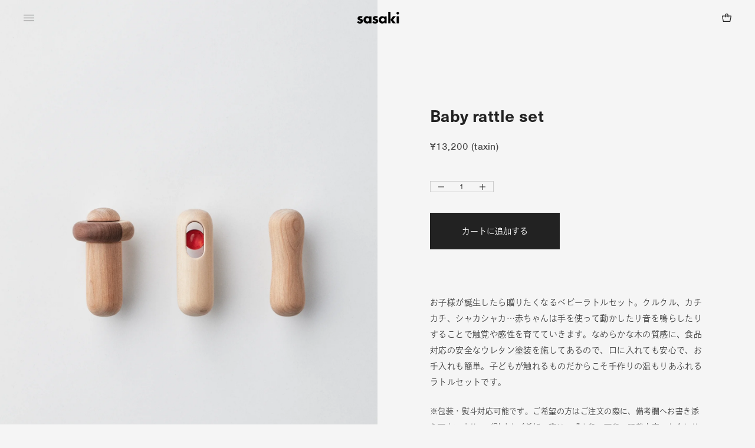

--- FILE ---
content_type: text/html; charset=utf-8
request_url: https://www.sasaki-kogei.jp/collections/all/products/baby-rattle-set
body_size: 14135
content:
<!DOCTYPE html><html class="is-ja" lang="ja"><head><meta charset="utf-8"><meta name="viewport" content="width=device-width,initial-scale=1,shrink-to-fit=no"><meta name="format-detection" content="telephone=no"><meta name="theme-color" content="#fff"><link rel="license" href="//www.sasaki-kogei.jp/cdn/shop/t/2/assets/COPYING.txt?v=84032398725013303741682476907"><link rel="icon" type="image/png" href="//www.sasaki-kogei.jp/cdn/shop/files/favicon_41995ab4-1472-4ff3-9b06-f16c64e2fbf4.png?crop=center&height=192&v=1685351697&width=192"><link rel="apple-touch-icon" sizes="192x192" href="//www.sasaki-kogei.jp/cdn/shop/files/favicon_41995ab4-1472-4ff3-9b06-f16c64e2fbf4.png?crop=center&height=192&v=1685351697&width=192"><link rel="preconnect" href="https://fonts.googleapis.com"><link rel="preconnect" href="https://fonts.gstatic.com" crossorigin><script>(function(d) {var config = {kitId: 'ntd3cww', scriptTimeout: 3000, async: true}, h=d.documentElement,t=setTimeout(function(){h.className=h.className.replace(/\bwf-loading\b/g,'')+' wf-inactive';},config.scriptTimeout),tk=d.createElement('script'),f=false,s=d.getElementsByTagName('script')[0],a;h.className+=' wf-loading';tk.src='https://use.typekit.net/'+config.kitId+'.js';tk.async=true;tk.onload=tk.onreadystatechange=function(){a=this.readyState;if(f||a&&a!='complete'&&a!='loaded')return;f=true;clearTimeout(t);try{Typekit.load(config)}catch(e){}};s.parentNode.insertBefore(tk,s)})(document);</script><title>Baby rattle set &ndash; SASAKI</title><meta name="description" content="お子様が誕生したら贈りたくなるベビーラトルセット。クルクル、カチカチ、シャカシャカ…赤ちゃんは手を使って動かしたり音を鳴らしたりすることで触覚や感性を育てていきます。なめらかな木の質感に、食品対応の安全なウレタン塗装を施してあるので、口に入れても安心で、お手入れも簡単。子どもが触れるものだからこそ手作りの温もりあふれるラトルセットです。 ※包装・熨斗対応可能です。ご希望の方はご注文の際に、備考欄へお書き添え下さいませ。（熨斗をご希望の際は、『上段・下段の記載内容』も合わせてお知らせ願います）"><link rel="canonical" href="https://www.sasaki-kogei.jp/products/baby-rattle-set"><meta property="og:site_name" content="SASAKI"><meta property="og:url" content="https://www.sasaki-kogei.jp/products/baby-rattle-set"><meta property="og:title" content="Baby rattle set"><meta property="og:type" content="product"><meta property="og:description" content="お子様が誕生したら贈りたくなるベビーラトルセット。クルクル、カチカチ、シャカシャカ…赤ちゃんは手を使って動かしたり音を鳴らしたりすることで触覚や感性を育てていきます。なめらかな木の質感に、食品対応の安全なウレタン塗装を施してあるので、口に入れても安心で、お手入れも簡単。子どもが触れるものだからこそ手作りの温もりあふれるラトルセットです。 ※包装・熨斗対応可能です。ご希望の方はご注文の際に、備考欄へお書き添え下さいませ。（熨斗をご希望の際は、『上段・下段の記載内容』も合わせてお知らせ願います）"><meta property="og:image" content="http://www.sasaki-kogei.jp/cdn/shop/files/main-1_455e03e6-0619-4d6f-9f67-a4bd32c102dd.jpg?v=1684657054&width=1200"><meta property="og:image:secure_url" content="https://www.sasaki-kogei.jp/cdn/shop/files/main-1_455e03e6-0619-4d6f-9f67-a4bd32c102dd.jpg?v=1684657054&width=1200"><meta property="og:image:width" content="1440"><meta property="og:image:height" content="1916"><meta property="og:price:amount" content="13,200"><meta property="og:price:currency" content="JPY"><meta name="twitter:card" content="summary_large_image"><meta name="twitter:title" content="Baby rattle set"><meta name="twitter:description" content="お子様が誕生したら贈りたくなるベビーラトルセット。クルクル、カチカチ、シャカシャカ…赤ちゃんは手を使って動かしたり音を鳴らしたりすることで触覚や感性を育てていきます。なめらかな木の質感に、食品対応の安全なウレタン塗装を施してあるので、口に入れても安心で、お手入れも簡単。子どもが触れるものだからこそ手作りの温もりあふれるラトルセットです。 ※包装・熨斗対応可能です。ご希望の方はご注文の際に、備考欄へお書き添え下さいませ。（熨斗をご希望の際は、『上段・下段の記載内容』も合わせてお知らせ願います）"><script type="application/ld+json">{
	"@context": "http://schema.org",
	"@type": "Organization",
	"name": "SASAKI",
	"url": "https:\/\/www.sasaki-kogei.jp"
}
</script><script>window.performance && window.performance.mark && window.performance.mark('shopify.content_for_header.start');</script><meta name="google-site-verification" content="LFaVePqGOvHb7wXzvT1-33KB7Vy100cgoGUi-mmZsNE">
<meta id="shopify-digital-wallet" name="shopify-digital-wallet" content="/75601281335/digital_wallets/dialog">
<meta name="shopify-checkout-api-token" content="bbb4288f906c3a103907564266b57c12">
<link rel="alternate" hreflang="x-default" href="https://www.sasaki-kogei.jp/products/baby-rattle-set">
<link rel="alternate" hreflang="ja" href="https://www.sasaki-kogei.jp/products/baby-rattle-set">
<link rel="alternate" hreflang="en" href="https://www.sasaki-kogei.jp/en/products/baby-rattle-set">
<link rel="alternate" type="application/json+oembed" href="https://www.sasaki-kogei.jp/products/baby-rattle-set.oembed">
<script async="async" src="/checkouts/internal/preloads.js?locale=ja-JP"></script>
<link rel="preconnect" href="https://shop.app" crossorigin="anonymous">
<script async="async" src="https://shop.app/checkouts/internal/preloads.js?locale=ja-JP&shop_id=75601281335" crossorigin="anonymous"></script>
<script id="apple-pay-shop-capabilities" type="application/json">{"shopId":75601281335,"countryCode":"JP","currencyCode":"JPY","merchantCapabilities":["supports3DS"],"merchantId":"gid:\/\/shopify\/Shop\/75601281335","merchantName":"SASAKI","requiredBillingContactFields":["postalAddress","email","phone"],"requiredShippingContactFields":["postalAddress","email","phone"],"shippingType":"shipping","supportedNetworks":["visa","masterCard","amex","jcb","discover"],"total":{"type":"pending","label":"SASAKI","amount":"1.00"},"shopifyPaymentsEnabled":true,"supportsSubscriptions":true}</script>
<script id="shopify-features" type="application/json">{"accessToken":"bbb4288f906c3a103907564266b57c12","betas":["rich-media-storefront-analytics"],"domain":"www.sasaki-kogei.jp","predictiveSearch":false,"shopId":75601281335,"locale":"ja"}</script>
<script>var Shopify = Shopify || {};
Shopify.shop = "sasaki-kogei.myshopify.com";
Shopify.locale = "ja";
Shopify.currency = {"active":"JPY","rate":"1.0"};
Shopify.country = "JP";
Shopify.theme = {"name":"SASAKI","id":148995277111,"schema_name":"SASAKI Theme","schema_version":"1.0.0","theme_store_id":null,"role":"main"};
Shopify.theme.handle = "null";
Shopify.theme.style = {"id":null,"handle":null};
Shopify.cdnHost = "www.sasaki-kogei.jp/cdn";
Shopify.routes = Shopify.routes || {};
Shopify.routes.root = "/";</script>
<script type="module">!function(o){(o.Shopify=o.Shopify||{}).modules=!0}(window);</script>
<script>!function(o){function n(){var o=[];function n(){o.push(Array.prototype.slice.apply(arguments))}return n.q=o,n}var t=o.Shopify=o.Shopify||{};t.loadFeatures=n(),t.autoloadFeatures=n()}(window);</script>
<script>
  window.ShopifyPay = window.ShopifyPay || {};
  window.ShopifyPay.apiHost = "shop.app\/pay";
  window.ShopifyPay.redirectState = null;
</script>
<script id="shop-js-analytics" type="application/json">{"pageType":"product"}</script>
<script defer="defer" async type="module" src="//www.sasaki-kogei.jp/cdn/shopifycloud/shop-js/modules/v2/client.init-shop-cart-sync_0MstufBG.ja.esm.js"></script>
<script defer="defer" async type="module" src="//www.sasaki-kogei.jp/cdn/shopifycloud/shop-js/modules/v2/chunk.common_jll-23Z1.esm.js"></script>
<script defer="defer" async type="module" src="//www.sasaki-kogei.jp/cdn/shopifycloud/shop-js/modules/v2/chunk.modal_HXih6-AF.esm.js"></script>
<script type="module">
  await import("//www.sasaki-kogei.jp/cdn/shopifycloud/shop-js/modules/v2/client.init-shop-cart-sync_0MstufBG.ja.esm.js");
await import("//www.sasaki-kogei.jp/cdn/shopifycloud/shop-js/modules/v2/chunk.common_jll-23Z1.esm.js");
await import("//www.sasaki-kogei.jp/cdn/shopifycloud/shop-js/modules/v2/chunk.modal_HXih6-AF.esm.js");

  window.Shopify.SignInWithShop?.initShopCartSync?.({"fedCMEnabled":true,"windoidEnabled":true});

</script>
<script>
  window.Shopify = window.Shopify || {};
  if (!window.Shopify.featureAssets) window.Shopify.featureAssets = {};
  window.Shopify.featureAssets['shop-js'] = {"shop-cart-sync":["modules/v2/client.shop-cart-sync_DN7iwvRY.ja.esm.js","modules/v2/chunk.common_jll-23Z1.esm.js","modules/v2/chunk.modal_HXih6-AF.esm.js"],"init-fed-cm":["modules/v2/client.init-fed-cm_DmZOWWut.ja.esm.js","modules/v2/chunk.common_jll-23Z1.esm.js","modules/v2/chunk.modal_HXih6-AF.esm.js"],"shop-cash-offers":["modules/v2/client.shop-cash-offers_HFfvn_Gz.ja.esm.js","modules/v2/chunk.common_jll-23Z1.esm.js","modules/v2/chunk.modal_HXih6-AF.esm.js"],"shop-login-button":["modules/v2/client.shop-login-button_BVN3pvk0.ja.esm.js","modules/v2/chunk.common_jll-23Z1.esm.js","modules/v2/chunk.modal_HXih6-AF.esm.js"],"pay-button":["modules/v2/client.pay-button_CyS_4GVi.ja.esm.js","modules/v2/chunk.common_jll-23Z1.esm.js","modules/v2/chunk.modal_HXih6-AF.esm.js"],"shop-button":["modules/v2/client.shop-button_zh22db91.ja.esm.js","modules/v2/chunk.common_jll-23Z1.esm.js","modules/v2/chunk.modal_HXih6-AF.esm.js"],"avatar":["modules/v2/client.avatar_BTnouDA3.ja.esm.js"],"init-windoid":["modules/v2/client.init-windoid_BlVJIuJ5.ja.esm.js","modules/v2/chunk.common_jll-23Z1.esm.js","modules/v2/chunk.modal_HXih6-AF.esm.js"],"init-shop-for-new-customer-accounts":["modules/v2/client.init-shop-for-new-customer-accounts_BqzwtUK7.ja.esm.js","modules/v2/client.shop-login-button_BVN3pvk0.ja.esm.js","modules/v2/chunk.common_jll-23Z1.esm.js","modules/v2/chunk.modal_HXih6-AF.esm.js"],"init-shop-email-lookup-coordinator":["modules/v2/client.init-shop-email-lookup-coordinator_DKDv3hKi.ja.esm.js","modules/v2/chunk.common_jll-23Z1.esm.js","modules/v2/chunk.modal_HXih6-AF.esm.js"],"init-shop-cart-sync":["modules/v2/client.init-shop-cart-sync_0MstufBG.ja.esm.js","modules/v2/chunk.common_jll-23Z1.esm.js","modules/v2/chunk.modal_HXih6-AF.esm.js"],"shop-toast-manager":["modules/v2/client.shop-toast-manager_BkVvTGW3.ja.esm.js","modules/v2/chunk.common_jll-23Z1.esm.js","modules/v2/chunk.modal_HXih6-AF.esm.js"],"init-customer-accounts":["modules/v2/client.init-customer-accounts_CZbUHFPX.ja.esm.js","modules/v2/client.shop-login-button_BVN3pvk0.ja.esm.js","modules/v2/chunk.common_jll-23Z1.esm.js","modules/v2/chunk.modal_HXih6-AF.esm.js"],"init-customer-accounts-sign-up":["modules/v2/client.init-customer-accounts-sign-up_C0QA8nCd.ja.esm.js","modules/v2/client.shop-login-button_BVN3pvk0.ja.esm.js","modules/v2/chunk.common_jll-23Z1.esm.js","modules/v2/chunk.modal_HXih6-AF.esm.js"],"shop-follow-button":["modules/v2/client.shop-follow-button_CSkbpFfm.ja.esm.js","modules/v2/chunk.common_jll-23Z1.esm.js","modules/v2/chunk.modal_HXih6-AF.esm.js"],"checkout-modal":["modules/v2/client.checkout-modal_rYdHFJTE.ja.esm.js","modules/v2/chunk.common_jll-23Z1.esm.js","modules/v2/chunk.modal_HXih6-AF.esm.js"],"shop-login":["modules/v2/client.shop-login_DeXIozZF.ja.esm.js","modules/v2/chunk.common_jll-23Z1.esm.js","modules/v2/chunk.modal_HXih6-AF.esm.js"],"lead-capture":["modules/v2/client.lead-capture_DGEoeVgo.ja.esm.js","modules/v2/chunk.common_jll-23Z1.esm.js","modules/v2/chunk.modal_HXih6-AF.esm.js"],"payment-terms":["modules/v2/client.payment-terms_BXPcfuME.ja.esm.js","modules/v2/chunk.common_jll-23Z1.esm.js","modules/v2/chunk.modal_HXih6-AF.esm.js"]};
</script>
<script id="__st">var __st={"a":75601281335,"offset":32400,"reqid":"b928b8b6-0f25-4e22-8707-314f33446bf1-1769474393","pageurl":"www.sasaki-kogei.jp\/collections\/all\/products\/baby-rattle-set","u":"59fd26ebb1cd","p":"product","rtyp":"product","rid":8345357746487};</script>
<script>window.ShopifyPaypalV4VisibilityTracking = true;</script>
<script id="captcha-bootstrap">!function(){'use strict';const t='contact',e='account',n='new_comment',o=[[t,t],['blogs',n],['comments',n],[t,'customer']],c=[[e,'customer_login'],[e,'guest_login'],[e,'recover_customer_password'],[e,'create_customer']],r=t=>t.map((([t,e])=>`form[action*='/${t}']:not([data-nocaptcha='true']) input[name='form_type'][value='${e}']`)).join(','),a=t=>()=>t?[...document.querySelectorAll(t)].map((t=>t.form)):[];function s(){const t=[...o],e=r(t);return a(e)}const i='password',u='form_key',d=['recaptcha-v3-token','g-recaptcha-response','h-captcha-response',i],f=()=>{try{return window.sessionStorage}catch{return}},m='__shopify_v',_=t=>t.elements[u];function p(t,e,n=!1){try{const o=window.sessionStorage,c=JSON.parse(o.getItem(e)),{data:r}=function(t){const{data:e,action:n}=t;return t[m]||n?{data:e,action:n}:{data:t,action:n}}(c);for(const[e,n]of Object.entries(r))t.elements[e]&&(t.elements[e].value=n);n&&o.removeItem(e)}catch(o){console.error('form repopulation failed',{error:o})}}const l='form_type',E='cptcha';function T(t){t.dataset[E]=!0}const w=window,h=w.document,L='Shopify',v='ce_forms',y='captcha';let A=!1;((t,e)=>{const n=(g='f06e6c50-85a8-45c8-87d0-21a2b65856fe',I='https://cdn.shopify.com/shopifycloud/storefront-forms-hcaptcha/ce_storefront_forms_captcha_hcaptcha.v1.5.2.iife.js',D={infoText:'hCaptchaによる保護',privacyText:'プライバシー',termsText:'利用規約'},(t,e,n)=>{const o=w[L][v],c=o.bindForm;if(c)return c(t,g,e,D).then(n);var r;o.q.push([[t,g,e,D],n]),r=I,A||(h.body.append(Object.assign(h.createElement('script'),{id:'captcha-provider',async:!0,src:r})),A=!0)});var g,I,D;w[L]=w[L]||{},w[L][v]=w[L][v]||{},w[L][v].q=[],w[L][y]=w[L][y]||{},w[L][y].protect=function(t,e){n(t,void 0,e),T(t)},Object.freeze(w[L][y]),function(t,e,n,w,h,L){const[v,y,A,g]=function(t,e,n){const i=e?o:[],u=t?c:[],d=[...i,...u],f=r(d),m=r(i),_=r(d.filter((([t,e])=>n.includes(e))));return[a(f),a(m),a(_),s()]}(w,h,L),I=t=>{const e=t.target;return e instanceof HTMLFormElement?e:e&&e.form},D=t=>v().includes(t);t.addEventListener('submit',(t=>{const e=I(t);if(!e)return;const n=D(e)&&!e.dataset.hcaptchaBound&&!e.dataset.recaptchaBound,o=_(e),c=g().includes(e)&&(!o||!o.value);(n||c)&&t.preventDefault(),c&&!n&&(function(t){try{if(!f())return;!function(t){const e=f();if(!e)return;const n=_(t);if(!n)return;const o=n.value;o&&e.removeItem(o)}(t);const e=Array.from(Array(32),(()=>Math.random().toString(36)[2])).join('');!function(t,e){_(t)||t.append(Object.assign(document.createElement('input'),{type:'hidden',name:u})),t.elements[u].value=e}(t,e),function(t,e){const n=f();if(!n)return;const o=[...t.querySelectorAll(`input[type='${i}']`)].map((({name:t})=>t)),c=[...d,...o],r={};for(const[a,s]of new FormData(t).entries())c.includes(a)||(r[a]=s);n.setItem(e,JSON.stringify({[m]:1,action:t.action,data:r}))}(t,e)}catch(e){console.error('failed to persist form',e)}}(e),e.submit())}));const S=(t,e)=>{t&&!t.dataset[E]&&(n(t,e.some((e=>e===t))),T(t))};for(const o of['focusin','change'])t.addEventListener(o,(t=>{const e=I(t);D(e)&&S(e,y())}));const B=e.get('form_key'),M=e.get(l),P=B&&M;t.addEventListener('DOMContentLoaded',(()=>{const t=y();if(P)for(const e of t)e.elements[l].value===M&&p(e,B);[...new Set([...A(),...v().filter((t=>'true'===t.dataset.shopifyCaptcha))])].forEach((e=>S(e,t)))}))}(h,new URLSearchParams(w.location.search),n,t,e,['guest_login'])})(!0,!0)}();</script>
<script integrity="sha256-4kQ18oKyAcykRKYeNunJcIwy7WH5gtpwJnB7kiuLZ1E=" data-source-attribution="shopify.loadfeatures" defer="defer" src="//www.sasaki-kogei.jp/cdn/shopifycloud/storefront/assets/storefront/load_feature-a0a9edcb.js" crossorigin="anonymous"></script>
<script crossorigin="anonymous" defer="defer" src="//www.sasaki-kogei.jp/cdn/shopifycloud/storefront/assets/shopify_pay/storefront-65b4c6d7.js?v=20250812"></script>
<script data-source-attribution="shopify.dynamic_checkout.dynamic.init">var Shopify=Shopify||{};Shopify.PaymentButton=Shopify.PaymentButton||{isStorefrontPortableWallets:!0,init:function(){window.Shopify.PaymentButton.init=function(){};var t=document.createElement("script");t.src="https://www.sasaki-kogei.jp/cdn/shopifycloud/portable-wallets/latest/portable-wallets.ja.js",t.type="module",document.head.appendChild(t)}};
</script>
<script data-source-attribution="shopify.dynamic_checkout.buyer_consent">
  function portableWalletsHideBuyerConsent(e){var t=document.getElementById("shopify-buyer-consent"),n=document.getElementById("shopify-subscription-policy-button");t&&n&&(t.classList.add("hidden"),t.setAttribute("aria-hidden","true"),n.removeEventListener("click",e))}function portableWalletsShowBuyerConsent(e){var t=document.getElementById("shopify-buyer-consent"),n=document.getElementById("shopify-subscription-policy-button");t&&n&&(t.classList.remove("hidden"),t.removeAttribute("aria-hidden"),n.addEventListener("click",e))}window.Shopify?.PaymentButton&&(window.Shopify.PaymentButton.hideBuyerConsent=portableWalletsHideBuyerConsent,window.Shopify.PaymentButton.showBuyerConsent=portableWalletsShowBuyerConsent);
</script>
<script data-source-attribution="shopify.dynamic_checkout.cart.bootstrap">document.addEventListener("DOMContentLoaded",(function(){function t(){return document.querySelector("shopify-accelerated-checkout-cart, shopify-accelerated-checkout")}if(t())Shopify.PaymentButton.init();else{new MutationObserver((function(e,n){t()&&(Shopify.PaymentButton.init(),n.disconnect())})).observe(document.body,{childList:!0,subtree:!0})}}));
</script>
<link id="shopify-accelerated-checkout-styles" rel="stylesheet" media="screen" href="https://www.sasaki-kogei.jp/cdn/shopifycloud/portable-wallets/latest/accelerated-checkout-backwards-compat.css" crossorigin="anonymous">
<style id="shopify-accelerated-checkout-cart">
        #shopify-buyer-consent {
  margin-top: 1em;
  display: inline-block;
  width: 100%;
}

#shopify-buyer-consent.hidden {
  display: none;
}

#shopify-subscription-policy-button {
  background: none;
  border: none;
  padding: 0;
  text-decoration: underline;
  font-size: inherit;
  cursor: pointer;
}

#shopify-subscription-policy-button::before {
  box-shadow: none;
}

      </style>

<script>window.performance && window.performance.mark && window.performance.mark('shopify.content_for_header.end');</script><link href="//www.sasaki-kogei.jp/cdn/shop/t/2/assets/style.css?v=78205206618403634881768558883" rel="stylesheet" type="text/css" media="all" /><link href="https://monorail-edge.shopifysvc.com" rel="dns-prefetch">
<script>(function(){if ("sendBeacon" in navigator && "performance" in window) {try {var session_token_from_headers = performance.getEntriesByType('navigation')[0].serverTiming.find(x => x.name == '_s').description;} catch {var session_token_from_headers = undefined;}var session_cookie_matches = document.cookie.match(/_shopify_s=([^;]*)/);var session_token_from_cookie = session_cookie_matches && session_cookie_matches.length === 2 ? session_cookie_matches[1] : "";var session_token = session_token_from_headers || session_token_from_cookie || "";function handle_abandonment_event(e) {var entries = performance.getEntries().filter(function(entry) {return /monorail-edge.shopifysvc.com/.test(entry.name);});if (!window.abandonment_tracked && entries.length === 0) {window.abandonment_tracked = true;var currentMs = Date.now();var navigation_start = performance.timing.navigationStart;var payload = {shop_id: 75601281335,url: window.location.href,navigation_start,duration: currentMs - navigation_start,session_token,page_type: "product"};window.navigator.sendBeacon("https://monorail-edge.shopifysvc.com/v1/produce", JSON.stringify({schema_id: "online_store_buyer_site_abandonment/1.1",payload: payload,metadata: {event_created_at_ms: currentMs,event_sent_at_ms: currentMs}}));}}window.addEventListener('pagehide', handle_abandonment_event);}}());</script>
<script id="web-pixels-manager-setup">(function e(e,d,r,n,o){if(void 0===o&&(o={}),!Boolean(null===(a=null===(i=window.Shopify)||void 0===i?void 0:i.analytics)||void 0===a?void 0:a.replayQueue)){var i,a;window.Shopify=window.Shopify||{};var t=window.Shopify;t.analytics=t.analytics||{};var s=t.analytics;s.replayQueue=[],s.publish=function(e,d,r){return s.replayQueue.push([e,d,r]),!0};try{self.performance.mark("wpm:start")}catch(e){}var l=function(){var e={modern:/Edge?\/(1{2}[4-9]|1[2-9]\d|[2-9]\d{2}|\d{4,})\.\d+(\.\d+|)|Firefox\/(1{2}[4-9]|1[2-9]\d|[2-9]\d{2}|\d{4,})\.\d+(\.\d+|)|Chrom(ium|e)\/(9{2}|\d{3,})\.\d+(\.\d+|)|(Maci|X1{2}).+ Version\/(15\.\d+|(1[6-9]|[2-9]\d|\d{3,})\.\d+)([,.]\d+|)( \(\w+\)|)( Mobile\/\w+|) Safari\/|Chrome.+OPR\/(9{2}|\d{3,})\.\d+\.\d+|(CPU[ +]OS|iPhone[ +]OS|CPU[ +]iPhone|CPU IPhone OS|CPU iPad OS)[ +]+(15[._]\d+|(1[6-9]|[2-9]\d|\d{3,})[._]\d+)([._]\d+|)|Android:?[ /-](13[3-9]|1[4-9]\d|[2-9]\d{2}|\d{4,})(\.\d+|)(\.\d+|)|Android.+Firefox\/(13[5-9]|1[4-9]\d|[2-9]\d{2}|\d{4,})\.\d+(\.\d+|)|Android.+Chrom(ium|e)\/(13[3-9]|1[4-9]\d|[2-9]\d{2}|\d{4,})\.\d+(\.\d+|)|SamsungBrowser\/([2-9]\d|\d{3,})\.\d+/,legacy:/Edge?\/(1[6-9]|[2-9]\d|\d{3,})\.\d+(\.\d+|)|Firefox\/(5[4-9]|[6-9]\d|\d{3,})\.\d+(\.\d+|)|Chrom(ium|e)\/(5[1-9]|[6-9]\d|\d{3,})\.\d+(\.\d+|)([\d.]+$|.*Safari\/(?![\d.]+ Edge\/[\d.]+$))|(Maci|X1{2}).+ Version\/(10\.\d+|(1[1-9]|[2-9]\d|\d{3,})\.\d+)([,.]\d+|)( \(\w+\)|)( Mobile\/\w+|) Safari\/|Chrome.+OPR\/(3[89]|[4-9]\d|\d{3,})\.\d+\.\d+|(CPU[ +]OS|iPhone[ +]OS|CPU[ +]iPhone|CPU IPhone OS|CPU iPad OS)[ +]+(10[._]\d+|(1[1-9]|[2-9]\d|\d{3,})[._]\d+)([._]\d+|)|Android:?[ /-](13[3-9]|1[4-9]\d|[2-9]\d{2}|\d{4,})(\.\d+|)(\.\d+|)|Mobile Safari.+OPR\/([89]\d|\d{3,})\.\d+\.\d+|Android.+Firefox\/(13[5-9]|1[4-9]\d|[2-9]\d{2}|\d{4,})\.\d+(\.\d+|)|Android.+Chrom(ium|e)\/(13[3-9]|1[4-9]\d|[2-9]\d{2}|\d{4,})\.\d+(\.\d+|)|Android.+(UC? ?Browser|UCWEB|U3)[ /]?(15\.([5-9]|\d{2,})|(1[6-9]|[2-9]\d|\d{3,})\.\d+)\.\d+|SamsungBrowser\/(5\.\d+|([6-9]|\d{2,})\.\d+)|Android.+MQ{2}Browser\/(14(\.(9|\d{2,})|)|(1[5-9]|[2-9]\d|\d{3,})(\.\d+|))(\.\d+|)|K[Aa][Ii]OS\/(3\.\d+|([4-9]|\d{2,})\.\d+)(\.\d+|)/},d=e.modern,r=e.legacy,n=navigator.userAgent;return n.match(d)?"modern":n.match(r)?"legacy":"unknown"}(),u="modern"===l?"modern":"legacy",c=(null!=n?n:{modern:"",legacy:""})[u],f=function(e){return[e.baseUrl,"/wpm","/b",e.hashVersion,"modern"===e.buildTarget?"m":"l",".js"].join("")}({baseUrl:d,hashVersion:r,buildTarget:u}),m=function(e){var d=e.version,r=e.bundleTarget,n=e.surface,o=e.pageUrl,i=e.monorailEndpoint;return{emit:function(e){var a=e.status,t=e.errorMsg,s=(new Date).getTime(),l=JSON.stringify({metadata:{event_sent_at_ms:s},events:[{schema_id:"web_pixels_manager_load/3.1",payload:{version:d,bundle_target:r,page_url:o,status:a,surface:n,error_msg:t},metadata:{event_created_at_ms:s}}]});if(!i)return console&&console.warn&&console.warn("[Web Pixels Manager] No Monorail endpoint provided, skipping logging."),!1;try{return self.navigator.sendBeacon.bind(self.navigator)(i,l)}catch(e){}var u=new XMLHttpRequest;try{return u.open("POST",i,!0),u.setRequestHeader("Content-Type","text/plain"),u.send(l),!0}catch(e){return console&&console.warn&&console.warn("[Web Pixels Manager] Got an unhandled error while logging to Monorail."),!1}}}}({version:r,bundleTarget:l,surface:e.surface,pageUrl:self.location.href,monorailEndpoint:e.monorailEndpoint});try{o.browserTarget=l,function(e){var d=e.src,r=e.async,n=void 0===r||r,o=e.onload,i=e.onerror,a=e.sri,t=e.scriptDataAttributes,s=void 0===t?{}:t,l=document.createElement("script"),u=document.querySelector("head"),c=document.querySelector("body");if(l.async=n,l.src=d,a&&(l.integrity=a,l.crossOrigin="anonymous"),s)for(var f in s)if(Object.prototype.hasOwnProperty.call(s,f))try{l.dataset[f]=s[f]}catch(e){}if(o&&l.addEventListener("load",o),i&&l.addEventListener("error",i),u)u.appendChild(l);else{if(!c)throw new Error("Did not find a head or body element to append the script");c.appendChild(l)}}({src:f,async:!0,onload:function(){if(!function(){var e,d;return Boolean(null===(d=null===(e=window.Shopify)||void 0===e?void 0:e.analytics)||void 0===d?void 0:d.initialized)}()){var d=window.webPixelsManager.init(e)||void 0;if(d){var r=window.Shopify.analytics;r.replayQueue.forEach((function(e){var r=e[0],n=e[1],o=e[2];d.publishCustomEvent(r,n,o)})),r.replayQueue=[],r.publish=d.publishCustomEvent,r.visitor=d.visitor,r.initialized=!0}}},onerror:function(){return m.emit({status:"failed",errorMsg:"".concat(f," has failed to load")})},sri:function(e){var d=/^sha384-[A-Za-z0-9+/=]+$/;return"string"==typeof e&&d.test(e)}(c)?c:"",scriptDataAttributes:o}),m.emit({status:"loading"})}catch(e){m.emit({status:"failed",errorMsg:(null==e?void 0:e.message)||"Unknown error"})}}})({shopId: 75601281335,storefrontBaseUrl: "https://www.sasaki-kogei.jp",extensionsBaseUrl: "https://extensions.shopifycdn.com/cdn/shopifycloud/web-pixels-manager",monorailEndpoint: "https://monorail-edge.shopifysvc.com/unstable/produce_batch",surface: "storefront-renderer",enabledBetaFlags: ["2dca8a86"],webPixelsConfigList: [{"id":"183501111","configuration":"{\"tagID\":\"2614268081075\"}","eventPayloadVersion":"v1","runtimeContext":"STRICT","scriptVersion":"18031546ee651571ed29edbe71a3550b","type":"APP","apiClientId":3009811,"privacyPurposes":["ANALYTICS","MARKETING","SALE_OF_DATA"],"dataSharingAdjustments":{"protectedCustomerApprovalScopes":["read_customer_address","read_customer_email","read_customer_name","read_customer_personal_data","read_customer_phone"]}},{"id":"shopify-app-pixel","configuration":"{}","eventPayloadVersion":"v1","runtimeContext":"STRICT","scriptVersion":"0450","apiClientId":"shopify-pixel","type":"APP","privacyPurposes":["ANALYTICS","MARKETING"]},{"id":"shopify-custom-pixel","eventPayloadVersion":"v1","runtimeContext":"LAX","scriptVersion":"0450","apiClientId":"shopify-pixel","type":"CUSTOM","privacyPurposes":["ANALYTICS","MARKETING"]}],isMerchantRequest: false,initData: {"shop":{"name":"SASAKI","paymentSettings":{"currencyCode":"JPY"},"myshopifyDomain":"sasaki-kogei.myshopify.com","countryCode":"JP","storefrontUrl":"https:\/\/www.sasaki-kogei.jp"},"customer":null,"cart":null,"checkout":null,"productVariants":[{"price":{"amount":13200.0,"currencyCode":"JPY"},"product":{"title":"Baby rattle set","vendor":"SASAKI","id":"8345357746487","untranslatedTitle":"Baby rattle set","url":"\/products\/baby-rattle-set","type":""},"id":"45414989037879","image":{"src":"\/\/www.sasaki-kogei.jp\/cdn\/shop\/files\/main-1_455e03e6-0619-4d6f-9f67-a4bd32c102dd.jpg?v=1684657054"},"sku":"","title":"Default Title","untranslatedTitle":"Default Title"}],"purchasingCompany":null},},"https://www.sasaki-kogei.jp/cdn","fcfee988w5aeb613cpc8e4bc33m6693e112",{"modern":"","legacy":""},{"shopId":"75601281335","storefrontBaseUrl":"https:\/\/www.sasaki-kogei.jp","extensionBaseUrl":"https:\/\/extensions.shopifycdn.com\/cdn\/shopifycloud\/web-pixels-manager","surface":"storefront-renderer","enabledBetaFlags":"[\"2dca8a86\"]","isMerchantRequest":"false","hashVersion":"fcfee988w5aeb613cpc8e4bc33m6693e112","publish":"custom","events":"[[\"page_viewed\",{}],[\"product_viewed\",{\"productVariant\":{\"price\":{\"amount\":13200.0,\"currencyCode\":\"JPY\"},\"product\":{\"title\":\"Baby rattle set\",\"vendor\":\"SASAKI\",\"id\":\"8345357746487\",\"untranslatedTitle\":\"Baby rattle set\",\"url\":\"\/products\/baby-rattle-set\",\"type\":\"\"},\"id\":\"45414989037879\",\"image\":{\"src\":\"\/\/www.sasaki-kogei.jp\/cdn\/shop\/files\/main-1_455e03e6-0619-4d6f-9f67-a4bd32c102dd.jpg?v=1684657054\"},\"sku\":\"\",\"title\":\"Default Title\",\"untranslatedTitle\":\"Default Title\"}}]]"});</script><script>
  window.ShopifyAnalytics = window.ShopifyAnalytics || {};
  window.ShopifyAnalytics.meta = window.ShopifyAnalytics.meta || {};
  window.ShopifyAnalytics.meta.currency = 'JPY';
  var meta = {"product":{"id":8345357746487,"gid":"gid:\/\/shopify\/Product\/8345357746487","vendor":"SASAKI","type":"","handle":"baby-rattle-set","variants":[{"id":45414989037879,"price":1320000,"name":"Baby rattle set","public_title":null,"sku":""}],"remote":false},"page":{"pageType":"product","resourceType":"product","resourceId":8345357746487,"requestId":"b928b8b6-0f25-4e22-8707-314f33446bf1-1769474393"}};
  for (var attr in meta) {
    window.ShopifyAnalytics.meta[attr] = meta[attr];
  }
</script>
<script class="analytics">
  (function () {
    var customDocumentWrite = function(content) {
      var jquery = null;

      if (window.jQuery) {
        jquery = window.jQuery;
      } else if (window.Checkout && window.Checkout.$) {
        jquery = window.Checkout.$;
      }

      if (jquery) {
        jquery('body').append(content);
      }
    };

    var hasLoggedConversion = function(token) {
      if (token) {
        return document.cookie.indexOf('loggedConversion=' + token) !== -1;
      }
      return false;
    }

    var setCookieIfConversion = function(token) {
      if (token) {
        var twoMonthsFromNow = new Date(Date.now());
        twoMonthsFromNow.setMonth(twoMonthsFromNow.getMonth() + 2);

        document.cookie = 'loggedConversion=' + token + '; expires=' + twoMonthsFromNow;
      }
    }

    var trekkie = window.ShopifyAnalytics.lib = window.trekkie = window.trekkie || [];
    if (trekkie.integrations) {
      return;
    }
    trekkie.methods = [
      'identify',
      'page',
      'ready',
      'track',
      'trackForm',
      'trackLink'
    ];
    trekkie.factory = function(method) {
      return function() {
        var args = Array.prototype.slice.call(arguments);
        args.unshift(method);
        trekkie.push(args);
        return trekkie;
      };
    };
    for (var i = 0; i < trekkie.methods.length; i++) {
      var key = trekkie.methods[i];
      trekkie[key] = trekkie.factory(key);
    }
    trekkie.load = function(config) {
      trekkie.config = config || {};
      trekkie.config.initialDocumentCookie = document.cookie;
      var first = document.getElementsByTagName('script')[0];
      var script = document.createElement('script');
      script.type = 'text/javascript';
      script.onerror = function(e) {
        var scriptFallback = document.createElement('script');
        scriptFallback.type = 'text/javascript';
        scriptFallback.onerror = function(error) {
                var Monorail = {
      produce: function produce(monorailDomain, schemaId, payload) {
        var currentMs = new Date().getTime();
        var event = {
          schema_id: schemaId,
          payload: payload,
          metadata: {
            event_created_at_ms: currentMs,
            event_sent_at_ms: currentMs
          }
        };
        return Monorail.sendRequest("https://" + monorailDomain + "/v1/produce", JSON.stringify(event));
      },
      sendRequest: function sendRequest(endpointUrl, payload) {
        // Try the sendBeacon API
        if (window && window.navigator && typeof window.navigator.sendBeacon === 'function' && typeof window.Blob === 'function' && !Monorail.isIos12()) {
          var blobData = new window.Blob([payload], {
            type: 'text/plain'
          });

          if (window.navigator.sendBeacon(endpointUrl, blobData)) {
            return true;
          } // sendBeacon was not successful

        } // XHR beacon

        var xhr = new XMLHttpRequest();

        try {
          xhr.open('POST', endpointUrl);
          xhr.setRequestHeader('Content-Type', 'text/plain');
          xhr.send(payload);
        } catch (e) {
          console.log(e);
        }

        return false;
      },
      isIos12: function isIos12() {
        return window.navigator.userAgent.lastIndexOf('iPhone; CPU iPhone OS 12_') !== -1 || window.navigator.userAgent.lastIndexOf('iPad; CPU OS 12_') !== -1;
      }
    };
    Monorail.produce('monorail-edge.shopifysvc.com',
      'trekkie_storefront_load_errors/1.1',
      {shop_id: 75601281335,
      theme_id: 148995277111,
      app_name: "storefront",
      context_url: window.location.href,
      source_url: "//www.sasaki-kogei.jp/cdn/s/trekkie.storefront.a804e9514e4efded663580eddd6991fcc12b5451.min.js"});

        };
        scriptFallback.async = true;
        scriptFallback.src = '//www.sasaki-kogei.jp/cdn/s/trekkie.storefront.a804e9514e4efded663580eddd6991fcc12b5451.min.js';
        first.parentNode.insertBefore(scriptFallback, first);
      };
      script.async = true;
      script.src = '//www.sasaki-kogei.jp/cdn/s/trekkie.storefront.a804e9514e4efded663580eddd6991fcc12b5451.min.js';
      first.parentNode.insertBefore(script, first);
    };
    trekkie.load(
      {"Trekkie":{"appName":"storefront","development":false,"defaultAttributes":{"shopId":75601281335,"isMerchantRequest":null,"themeId":148995277111,"themeCityHash":"4797153132568481161","contentLanguage":"ja","currency":"JPY","eventMetadataId":"745da102-ced8-4c5a-b884-472c0bd09e65"},"isServerSideCookieWritingEnabled":true,"monorailRegion":"shop_domain","enabledBetaFlags":["65f19447"]},"Session Attribution":{},"S2S":{"facebookCapiEnabled":false,"source":"trekkie-storefront-renderer","apiClientId":580111}}
    );

    var loaded = false;
    trekkie.ready(function() {
      if (loaded) return;
      loaded = true;

      window.ShopifyAnalytics.lib = window.trekkie;

      var originalDocumentWrite = document.write;
      document.write = customDocumentWrite;
      try { window.ShopifyAnalytics.merchantGoogleAnalytics.call(this); } catch(error) {};
      document.write = originalDocumentWrite;

      window.ShopifyAnalytics.lib.page(null,{"pageType":"product","resourceType":"product","resourceId":8345357746487,"requestId":"b928b8b6-0f25-4e22-8707-314f33446bf1-1769474393","shopifyEmitted":true});

      var match = window.location.pathname.match(/checkouts\/(.+)\/(thank_you|post_purchase)/)
      var token = match? match[1]: undefined;
      if (!hasLoggedConversion(token)) {
        setCookieIfConversion(token);
        window.ShopifyAnalytics.lib.track("Viewed Product",{"currency":"JPY","variantId":45414989037879,"productId":8345357746487,"productGid":"gid:\/\/shopify\/Product\/8345357746487","name":"Baby rattle set","price":"13200","sku":"","brand":"SASAKI","variant":null,"category":"","nonInteraction":true,"remote":false},undefined,undefined,{"shopifyEmitted":true});
      window.ShopifyAnalytics.lib.track("monorail:\/\/trekkie_storefront_viewed_product\/1.1",{"currency":"JPY","variantId":45414989037879,"productId":8345357746487,"productGid":"gid:\/\/shopify\/Product\/8345357746487","name":"Baby rattle set","price":"13200","sku":"","brand":"SASAKI","variant":null,"category":"","nonInteraction":true,"remote":false,"referer":"https:\/\/www.sasaki-kogei.jp\/collections\/all\/products\/baby-rattle-set"});
      }
    });


        var eventsListenerScript = document.createElement('script');
        eventsListenerScript.async = true;
        eventsListenerScript.src = "//www.sasaki-kogei.jp/cdn/shopifycloud/storefront/assets/shop_events_listener-3da45d37.js";
        document.getElementsByTagName('head')[0].appendChild(eventsListenerScript);

})();</script>
<script
  defer
  src="https://www.sasaki-kogei.jp/cdn/shopifycloud/perf-kit/shopify-perf-kit-3.0.4.min.js"
  data-application="storefront-renderer"
  data-shop-id="75601281335"
  data-render-region="gcp-us-east1"
  data-page-type="product"
  data-theme-instance-id="148995277111"
  data-theme-name="SASAKI Theme"
  data-theme-version="1.0.0"
  data-monorail-region="shop_domain"
  data-resource-timing-sampling-rate="10"
  data-shs="true"
  data-shs-beacon="true"
  data-shs-export-with-fetch="true"
  data-shs-logs-sample-rate="1"
  data-shs-beacon-endpoint="https://www.sasaki-kogei.jp/api/collect"
></script>
</head><body><!-- BEGIN sections: header-group -->
<header id="shopify-section-sections--18883746038071__global-header" class="shopify-section shopify-section-group-header-group l-hd"><div class="g-hd u-sans"><div class="g-hd__wrp"><div class="g-hd__inr"><div class="g-hd__mn"><div is="c-menu-btn"></div></div><div class="g-hd__logo"><a href="/"><div is="c-logo"></div></a></div><div class="g-hd__ui"><a class="g-hd__cart" href="/cart"><div class="g-hd__cart__inr"><svg height="11.88" viewBox="0 0 13.02 11.88" width="13.02" xmlns="http://www.w3.org/2000/svg"><g fill="none" stroke-linejoin="round"><path d="m11.113 11.38h-9.205l-1.408-7.843h12.02z"/><path d="m4.723 4.98v-2.65c0-.987.801-1.788 1.789-1.787.954 0 1.74.75 1.785 1.703v2.734" stroke-linecap="round"/></g></svg></div></a></div></div><nav class="g-hd__nv u-sans"><div class="g-hd__nv__inr"><div class="g-hd__nv__hd"></div><div class="g-hd__ul__wrp"><ul class="g-hd__ul"><li class="g-hd__li g-hd__a -a1"><a class="" href="/pages/about">About</a></li><li class="g-hd__li g-hd__a -a2"><a class="" href="/collections/all">Products</a></li><li class="g-hd__li g-hd__a -a3"><a class="" href="/blogs/news">News</a></li><li class="g-hd__li g-hd__a -a4"><a class="" href="/blogs/journal">Journal</a></li><li class="g-hd__li g-hd__a -a5"><a class="" href="/pages/contact">Contact</a></li></ul><div class="g-hd__oem"><p class="g-hd__a -a6">法人のお客様</p><ul class="g-hd__oem__ul"><li class="g-hd__oem__li g-hd__a -a7"><a class="" href="/pages/novelty">記念品・ノベルティ</a></li><li class="g-hd__oem__li g-hd__a -a8"><a class="" href="/pages/oem">OEM・オリジナルオーダー</a></li></ul></div></div><div class="g-hd__nv__ft g-hd__a -a9"><div class="g-hd__lng"><div class="c-lang-selector"><form method="post" action="/localization" id="localization_form" accept-charset="UTF-8" class="shopify-localization-form" enctype="multipart/form-data"><input type="hidden" name="form_type" value="localization" /><input type="hidden" name="utf8" value="✓" /><input type="hidden" name="_method" value="put" /><input type="hidden" name="return_to" value="/collections/all/products/baby-rattle-set" /><button class="c-lang-selector__btn u-nmbs" type="submit"><span class="c-lang-selector__t -ja is-current">JP</span>&thinsp;/&thinsp;<span class="c-lang-selector__t -en ">EN</span></button><input type="hidden" name="locale_code" value="en"></form></div></div><p>&copy;2026 SASAKI</p></div></div></nav></div></div></header>
<!-- END sections: header-group --><div class="l-page -product"><section id="shopify-section-template--18883745939767__main" class="shopify-section c-product"><div class="c-product__inr" id="product"><div class="c-product__imgs__wrp" is="prd-imgs" data-id="45414989037879"><div class="c-product__imgs__inr"><div class="c-product__imgs swiper -main"><div class="swiper-wrapper"><picture class="c-pic c-product__p swiper-slide"><source media="(min-width: 768px)" data-srcset="//www.sasaki-kogei.jp/cdn/shop/files/main-1_455e03e6-0619-4d6f-9f67-a4bd32c102dd.jpg?v=1684657054&width=1440"><img class="yall lazy c-fit" decoding="async" src="" data-src="//www.sasaki-kogei.jp/cdn/shop/files/main-1_455e03e6-0619-4d6f-9f67-a4bd32c102dd.jpg?v=1684657054&width=860" alt="Baby rattle set" ></picture><picture class="c-pic c-product__p swiper-slide"><source media="(min-width: 768px)" data-srcset="//www.sasaki-kogei.jp/cdn/shop/files/main-2_800c13f1-e7bf-46f4-992e-189a362a9c04.jpg?v=1684657057&width=1440"><img class="yall lazy c-fit" decoding="async" src="" data-src="//www.sasaki-kogei.jp/cdn/shop/files/main-2_800c13f1-e7bf-46f4-992e-189a362a9c04.jpg?v=1684657057&width=860" alt="Baby rattle set" ></picture></div></div><div class="c-product__thumbs swiper -thumbs"><div class="swiper-wrapper"><picture class="c-pic c-product__p c-product__thumb swiper-slide"><img class="yall lazy c-fit" decoding="async" src="" data-src="//www.sasaki-kogei.jp/cdn/shop/files/main-1_455e03e6-0619-4d6f-9f67-a4bd32c102dd.jpg?v=1684657054&width=150" alt="Baby rattle set" ></picture><picture class="c-pic c-product__p c-product__thumb swiper-slide"><img class="yall lazy c-fit" decoding="async" src="" data-src="//www.sasaki-kogei.jp/cdn/shop/files/main-2_800c13f1-e7bf-46f4-992e-189a362a9c04.jpg?v=1684657057&width=150" alt="Baby rattle set" ></picture></div></div></div></div><div class="c-product__info"><div class="c-product__info__inr"><header class="c-product__info__hd"><h1 class="c-product__title u-sans -sb">Baby rattle set</h1><div class="c-product__price u-nmbs" is="prd-price" id="price-template--18883745939767__main" role="status" ><div class="c-product__price__inr  ">¥13,200 (taxin)</div></div></header><div class="c-product__ui"><div class="c-product__qt" ><div class="c-qt u-nmbs" is="prd-qt" available="true"><button class="c-qt__btn -dec" name="minus" type="button"></button><input class="c-qt__el" type="number" name="quantity" id="quantity-template--18883745939767__main" min="1" value="1" form="product-form-template--18883745939767__main"><button class="c-qt__btn -inc" name="plus" type="button"></button></div></div><div ><div class="c-product__form" is="prd-form"><form method="post" action="/cart/add" id="product-form-template--18883745939767__main" accept-charset="UTF-8" class="shopify-product-form" enctype="multipart/form-data" novalidate="novalidate" data-type="add-to-cart-form"><input type="hidden" name="form_type" value="product" /><input type="hidden" name="utf8" value="✓" /><input type="hidden" name="id" value="45414989037879" disabled><div class="c-product__form__btns"><button class="c-btn c-product__add" is="prd-submit" type="submit" name="add" ><span>カートに追加する</span></button></div><input type="hidden" name="product-id" value="8345357746487" /><input type="hidden" name="section-id" value="template--18883745939767__main" /></form></div><script>window.addBtnLabel = {
	addToCart              : `カートに追加する`,
	soldOut                : `売り切れ`,
	unavailable            : `利用できません`,
	unavailable_with_option: `[value]は利用できません`,
}</script></div><div class="c-product__err__wrp" role="alert" hidden><span class="c-product__err"></span></div></div><div class="c-product__desc"><p><span>お子様が誕生したら贈りたくなるベビーラトルセット。クルクル、カチカチ、シャカシャカ…赤ちゃんは手を使って動かしたり音を鳴らしたりすることで触覚や感性を育てていきます。なめらかな木の質感に、食品対応の安全なウレタン塗装を施してあるので、口に入れても安心で、お手入れも簡単。子どもが触れるものだからこそ手作りの温もりあふれるラトルセットです。</span></p>
<p><small>※包装・熨斗対応可能です。ご希望の方はご注文の際に、備考欄へお書き添え下さいませ。（熨斗をご希望の際は、『上段・下段の記載内容』も合わせてお知らせ願います）</small></p></div><div class="c-product__data"><div class="c-product__data__h u-nmbs">DESCRIPTION</div><dl class="c-product__data__dl"><div class="c-product__data__r"><dt>サイズ</dt><dd>kurukuru : Ø46×H85  shakashaka : W29×D25×H85  korokoro : W29×D25×H85</dd></div><div class="c-product__data__r"><dt>素材</dt><dd>天然木（北海道産カバ）</dd></div><div class="c-product__data__r"><dt>塗装</dt><dd>ウレタン塗装</dd></div><div class="c-product__data__r"><dt>デザイナー</dt><dd>石橋忠人</dd></div></dl></div><div class="c-product__req-catalog"><a href="/pages/contact?request-catalog">カタログ希望の方はこちら</a></div></div></div></div></section><section id="shopify-section-template--18883745939767__featured-collection" class="shopify-section c-featured"><div class="c-products " is="prd-featured" data-url=""><h2 class="c-featured__hd u-sans">Featured Products</h2><div class="c-products__swp swiper" is="c-featured"><div class="c-products__inr swiper-wrapper"><a class="c-product-li swiper-slide" href="/collections/all/products/photo-frame-rounded"><picture class="c-pic c-product-li__p"><source media="(min-width: 768px)" data-srcset="//www.sasaki-kogei.jp/cdn/shop/files/1_127184_f_fd567b75-8ad6-4ede-a608-373c4db75bd0.jpg?v=1755584301&width=650"><img class="yall lazy c-fit" decoding="async" src="" data-src="//www.sasaki-kogei.jp/cdn/shop/files/1_127184_f_fd567b75-8ad6-4ede-a608-373c4db75bd0.jpg?v=1755584301&width=320" alt="Photo frame rounded" ></picture><div class="c-product-li__t"><div class="c-product-li__title u-sans -m">Photo frame rounded</div><div class="c-product-li__price u-nmbs -l">¥4,950 〜&thinsp;(taxin)</div></div></a><a class="c-product-li swiper-slide" href="/collections/all/products/figs-massager"><picture class="c-pic c-product-li__p"><source media="(min-width: 768px)" data-srcset="//www.sasaki-kogei.jp/cdn/shop/files/main-1_6b266a37-980a-439f-93f0-853f4da202b0.jpg?v=1684656944&width=650"><img class="yall lazy c-fit" decoding="async" src="" data-src="//www.sasaki-kogei.jp/cdn/shop/files/main-1_6b266a37-980a-439f-93f0-853f4da202b0.jpg?v=1684656944&width=320" alt="Figs massager" ></picture><div class="c-product-li__t"><div class="c-product-li__title u-sans -m">Figs massager</div><div class="c-product-li__price u-nmbs -l">¥6,600&thinsp;(taxin)</div></div></a><a class="c-product-li swiper-slide" href="/collections/all/products/flap-card-case"><picture class="c-pic c-product-li__p"><source media="(min-width: 768px)" data-srcset="//www.sasaki-kogei.jp/cdn/shop/files/main-1_486bf14f-66f5-485b-8b25-50306b4bfb7a.jpg?v=1684656757&width=650"><img class="yall lazy c-fit" decoding="async" src="" data-src="//www.sasaki-kogei.jp/cdn/shop/files/main-1_486bf14f-66f5-485b-8b25-50306b4bfb7a.jpg?v=1684656757&width=320" alt="Flap card case" ></picture><div class="c-product-li__t"><div class="c-product-li__title u-sans -m">Flap card case</div><div class="c-product-li__price u-nmbs -l">¥12,100&thinsp;(taxin)</div></div></a><a class="c-product-li swiper-slide" href="/collections/all/products/hagi-clock-rounded"><picture class="c-pic c-product-li__p"><source media="(min-width: 768px)" data-srcset="//www.sasaki-kogei.jp/cdn/shop/files/5371.jpg?v=1753780796&width=650"><img class="yall lazy c-fit" decoding="async" src="" data-src="//www.sasaki-kogei.jp/cdn/shop/files/5371.jpg?v=1753780796&width=320" alt="HAGI clock (Circle)" ></picture><div class="c-product-li__t"><div class="c-product-li__title u-sans -m">HAGI clock (Circle)</div><div class="c-product-li__price u-nmbs -l">¥24,200&thinsp;(taxin)</div></div></a></div></div></div></section><div id="shopify-section-template--18883745939767__back" class="shopify-section c-back u-sans"><a class="c-ln -u" href="/collections/all">Back to  All Products</a></div></div><!-- BEGIN sections: footer-group -->
<div id="shopify-section-sections--18883746005303__footer-link" class="shopify-section shopify-section-group-footer-group"><!-- schema.class = 'l-ft'schema.enabled_on = {
	groups: ['footer']
}
--><div class="c-ft-ln__wrp"><a class="c-ft-ln" target="_blank" rel="noopener noreferrer" href="https://www.supernova-jp.com/"><figure class="c-gc"><picture class="c-pic c-gc__ly"><img class="yall lazy c-fit" decoding="async" src="" data-src="//www.sasaki-kogei.jp/cdn/shop/t/2/assets/ft-supernova.jpg?v=36614002552374032571683531261"></picture><figcaption class="c-gc__ly c-flc u-sans -m">supernova</figcaption></figure></a><a class="c-ft-ln c-gc" target="_blank" rel="noopener noreferrer" href="https://www.pirkamonrayke.jp/"><figure class="c-gc"><picture class="c-pic c-gc__ly"><img class="yall lazy c-fit" decoding="async" src="" data-src="//www.sasaki-kogei.jp/cdn/shop/t/2/assets/ft-pirkamonrayke.jpg?v=86871665044411608861683531259"></picture><figcaption class="c-gc__ly c-flc u-sans -m">pirkamonrayke</figcaption></figure></a></div></div><footer id="shopify-section-sections--18883746005303__global-footer" class="shopify-section shopify-section-group-footer-group l-ft"><div class="g-ft u-nmbs"><div class="g-ft__inr"><div class="g-ft__logo"><div is="c-mark"></div></div><nav class="g-ft__nv"><ul class="g-ft__ul"><li class="g-ft__li"><a class="" href="/pages/about">About</a></li><li class="g-ft__li"><a class="" href="/collections/all">Products</a></li><li class="g-ft__li"><a class="" href="/blogs/news">News</a></li><li class="g-ft__li"><a class="" href="/blogs/journal">Journal</a></li><li class="g-ft__li"><a class="" href="/pages/contact">Contact</a></li><li class="g-ft__li "><a class="" href="/pages/company">Company</a></li><li class="g-ft__li "><a class="" href="/pages/history">History</a></li><li class="g-ft__li "><a class="" href="/policies/privacy-policy">Privacy policy</a></li><li class="g-ft__li -ja"><a class="" href="/policies/legal-notice">特定商取引法に基づく表記</a></li><li class="g-ft__li -ja"><a class="" href="/policies/terms-of-service">利用規約</a></li><li class="g-ft__li -ja"><a class="" href="/policies/refund-policy">返金ポリシー</a></li><li class="g-ft__li -ja"><a class="" href="/policies/shipping-policy">配送ポリシー</a></li><li class="g-ft__li -ja"><a class="" href="/pages/guide">ご利用ガイド</a></li></ul></nav></div><div class="g-ft__grp"><div class="g-ft__nl"><div class="g-ft__nl__l u-sans -m">Sign up for Newsletter:</div><div class="c-sbscr"><div class="c-sbscr__inr"><form method="post" action="/contact#contact_form" id="contact_form" accept-charset="UTF-8" class="contact-form"><input type="hidden" name="form_type" value="customer" /><input type="hidden" name="utf8" value="✓" /><div class="c-sbscr__wrp"><input type="email" name="contact[email]" placeholder="Enter your E-mail address"><input type="hidden" name="contact[tags]" value="newsletter"><button class="c-sbscr__btn" type="submit"></button></div></form></div></div></div><div class="g-ft__grp"><div class="g-ft__lng"><div class="c-lang-selector"><form method="post" action="/localization" id="localization_form" accept-charset="UTF-8" class="shopify-localization-form" enctype="multipart/form-data"><input type="hidden" name="form_type" value="localization" /><input type="hidden" name="utf8" value="✓" /><input type="hidden" name="_method" value="put" /><input type="hidden" name="return_to" value="/collections/all/products/baby-rattle-set" /><button class="c-lang-selector__btn u-nmbs" type="submit"><span class="c-lang-selector__t -ja is-current">JP</span>&thinsp;/&thinsp;<span class="c-lang-selector__t -en ">EN</span></button><input type="hidden" name="locale_code" value="en"></form></div></div><div class="g-ft__c"><div class="g-ft__sns__wrp"><div class="g-ft__sns -fb"><a target="_blank" rel="noopener noreferrer" href="https://www.facebook.com/sasakikogei">Facebook</a></div><div class="g-ft__sns -ig"><a target="_blank" rel="noopener noreferrer" href="https://www.instagram.com/sasaki.jpn/">Instagram</a></div></div><div class="g-ft__c__inr">&copy;2026 SASAKI</div></div></div></div></div></footer>
<!-- END sections: footer-group --></body><script>window.routes = {"home_url":"/","cart_add_url":"/cart/add","cart_change_url":"/cart/change","cart_update_url":"/cart/update","cart_url":"/cart"}</script><script src="//www.sasaki-kogei.jp/cdn/shop/t/2/assets/index.js?v=71996229167382901481769394791" defer></script></html>

--- FILE ---
content_type: text/css
request_url: https://www.sasaki-kogei.jp/cdn/shop/t/2/assets/style.css?v=78205206618403634881768558883
body_size: 16694
content:
@charset "utf-8";
/*! SASAKI KOGEI v1.0.0by7ch */
@keyframes swiper-preloader-spin{0%{transform:rotate(0deg)}to{transform:rotate(360deg)}}@keyframes fade-in{0%{opacity:0}to{opacity:1}}@keyframes fade-out{0%{opacity:1}to{opacity:0}}@keyframes iv{0%{opacity:0;transform:translate(0,var(--theme-iny))}to{opacity:1;transform:none}}@keyframes itr0{0%{transform:translate(0,100%)}to{transform:none}}@keyframes itr1{0%{transform:none}to{transform:translate(0,-100%)}}*,::after,::before{background-repeat:no-repeat}::after,::before{box-sizing:border-box;text-decoration:inherit;vertical-align:inherit}:where(:root){cursor:default;line-height:1.5;overflow-wrap:break-word;tab-size:4;-webkit-tap-highlight-color:transparent;-webkit-text-size-adjust:100%}:where(body){margin:0}:where(h1){font-size:2em;margin:.67em 0}:where(dl,ol,ul) :where(dl,ol,ul){margin:0}:where(hr){color:inherit;height:0}:where(nav) :where(ol,ul){list-style-type:none;padding:0}:where(nav li)::before{content:"​";float:left}:where(pre){font-family:monospace,monospace;font-size:1em;overflow:auto}:where(abbr[title]){-webkit-text-decoration:underline dotted;text-decoration:underline dotted}:where(b,strong){font-weight:bolder}:where(code,kbd,samp){font-family:monospace,monospace;font-size:1em}:where(small){font-size:80%}:where(audio,canvas,iframe,img,svg,video){vertical-align:middle}:where(iframe){border-style:none}:where(svg:not([fill])){fill:currentColor}:where(table){border-collapse:collapse;border-color:inherit;text-indent:0}:where(button,input,select){margin:0}:where(button,[type=button i],[type=reset i],[type=submit i]){-webkit-appearance:button}:where(fieldset){border:1px solid #a0a0a0}:where(progress){vertical-align:baseline}:where(textarea){margin:0;resize:vertical}:where([type=search i]){-webkit-appearance:textfield;outline-offset:-2px}::-webkit-inner-spin-button,::-webkit-outer-spin-button{height:auto}::-webkit-input-placeholder{color:inherit;opacity:.54}::-webkit-search-decoration{-webkit-appearance:none}::-webkit-file-upload-button{-webkit-appearance:button;font:inherit}:where(dialog){background-color:#fff;border:solid;color:#000;height:-moz-fit-content;height:fit-content;left:0;margin:auto;padding:1em;position:absolute;right:0;width:-moz-fit-content;width:fit-content}:where(dialog:not([open])){display:none}:where(details>summary:first-of-type){display:list-item}:where([aria-busy=true i]){cursor:progress}:where([aria-controls]){cursor:pointer}:where([aria-disabled=true i],[disabled]){cursor:not-allowed}:where([aria-hidden=false i][hidden]){display:initial}:where([aria-hidden=false i][hidden]:not(:focus)){clip:rect(0,0,0,0);position:absolute}@font-face{font-family:swiper-icons;src:url(data:application/font-woff;charset=utf-8;base64,\ [base64]//wADZ2x5ZgAAAywAAADMAAAD2MHtryVoZWFkAAABbAAAADAAAAA2E2+eoWhoZWEAAAGcAAAAHwAAACQC9gDzaG10eAAAAigAAAAZAAAArgJkABFsb2NhAAAC0AAAAFoAAABaFQAUGG1heHAAAAG8AAAAHwAAACAAcABAbmFtZQAAA/gAAAE5AAACXvFdBwlwb3N0AAAFNAAAAGIAAACE5s74hXjaY2BkYGAAYpf5Hu/j+W2+MnAzMYDAzaX6QjD6/4//Bxj5GA8AuRwMYGkAPywL13jaY2BkYGA88P8Agx4j+/8fQDYfA1AEBWgDAIB2BOoAeNpjYGRgYNBh4GdgYgABEMnIABJzYNADCQAACWgAsQB42mNgYfzCOIGBlYGB0YcxjYGBwR1Kf2WQZGhhYGBiYGVmgAFGBiQQkOaawtDAoMBQxXjg/wEGPcYDDA4wNUA2CCgwsAAAO4EL6gAAeNpj2M0gyAACqxgGNWBkZ2D4/wMA+xkDdgAAAHjaY2BgYGaAYBkGRgYQiAHyGMF8FgYHIM3DwMHABGQrMOgyWDLEM1T9/w8UBfEMgLzE////P/5//f/V/xv+r4eaAAeMbAxwIUYmIMHEgKYAYjUcsDAwsLKxc3BycfPw8jEQA/[base64]/uznmfPFBNODM2K7MTQ45YEAZqGP81AmGGcF3iPqOop0r1SPTaTbVkfUe4HXj97wYE+yNwWYxwWu4v1ugWHgo3S1XdZEVqWM7ET0cfnLGxWfkgR42o2PvWrDMBSFj/IHLaF0zKjRgdiVMwScNRAoWUoH78Y2icB/yIY09An6AH2Bdu/UB+yxopYshQiEvnvu0dURgDt8QeC8PDw7Fpji3fEA4z/PEJ6YOB5hKh4dj3EvXhxPqH/SKUY3rJ7srZ4FZnh1PMAtPhwP6fl2PMJMPDgeQ4rY8YT6Gzao0eAEA409DuggmTnFnOcSCiEiLMgxCiTI6Cq5DZUd3Qmp10vO0LaLTd2cjN4fOumlc7lUYbSQcZFkutRG7g6JKZKy0RmdLY680CDnEJ+UMkpFFe1RN7nxdVpXrC4aTtnaurOnYercZg2YVmLN/d/gczfEimrE/fs/bOuq29Zmn8tloORaXgZgGa78yO9/cnXm2BpaGvq25Dv9S4E9+5SIc9PqupJKhYFSSl47+Qcr1mYNAAAAeNptw0cKwkAAAMDZJA8Q7OUJvkLsPfZ6zFVERPy8qHh2YER+3i/BP83vIBLLySsoKimrqKqpa2hp6+jq6RsYGhmbmJqZSy0sraxtbO3sHRydnEMU4uR6yx7JJXveP7WrDycAAAAAAAH//wACeNpjYGRgYOABYhkgZgJCZgZNBkYGLQZtIJsFLMYAAAw3ALgAeNolizEKgDAQBCchRbC2sFER0YD6qVQiBCv/H9ezGI6Z5XBAw8CBK/m5iQQVauVbXLnOrMZv2oLdKFa8Pjuru2hJzGabmOSLzNMzvutpB3N42mNgZGBg4GKQYzBhYMxJLMlj4GBgAYow/P/PAJJhLM6sSoWKfWCAAwDAjgbRAAB42mNgYGBkAIIbCZo5IPrmUn0hGA0AO8EFTQAA);font-weight:400;font-style:normal}:root{--swiper-theme-color:#007aff}.swiper,swiper-container{margin-left:auto;margin-right:auto;position:relative;overflow:hidden;list-style:none;padding:0;z-index:1;display:block}.swiper-vertical>.swiper-wrapper{flex-direction:column}.swiper-wrapper{position:relative;width:100%;height:100%;z-index:1;display:flex;transition-property:transform;transition-timing-function:var(--swiper-wrapper-transition-timing-function,initial);box-sizing:content-box}.swiper-android .swiper-slide,.swiper-wrapper{transform:translate3d(0,0,0)}.swiper-horizontal{touch-action:pan-y}.swiper-vertical{touch-action:pan-x}.swiper-slide,swiper-slide{flex-shrink:0;width:100%;height:100%;position:relative;transition-property:transform;display:block}.swiper-slide-invisible-blank{visibility:hidden}.swiper-autoheight,.swiper-autoheight .swiper-slide{height:auto}.swiper-autoheight .swiper-wrapper{align-items:flex-start;transition-property:transform,height}.swiper-backface-hidden .swiper-slide{transform:translateZ(0);-webkit-backface-visibility:hidden;backface-visibility:hidden}.swiper-3d,.swiper-3d.swiper-css-mode .swiper-wrapper{perspective:1200px}.swiper-3d .swiper-cube-shadow,.swiper-3d .swiper-slide,.swiper-3d .swiper-slide-shadow,.swiper-3d .swiper-slide-shadow-bottom,.swiper-3d .swiper-slide-shadow-left,.swiper-3d .swiper-slide-shadow-right,.swiper-3d .swiper-slide-shadow-top,.swiper-3d .swiper-wrapper{transform-style:preserve-3d}.swiper-3d .swiper-slide-shadow,.swiper-3d .swiper-slide-shadow-bottom,.swiper-3d .swiper-slide-shadow-left,.swiper-3d .swiper-slide-shadow-right,.swiper-3d .swiper-slide-shadow-top{position:absolute;left:0;top:0;width:100%;height:100%;pointer-events:none;z-index:10}.swiper-3d .swiper-slide-shadow{background:rgba(0,0,0,.15)}.swiper-3d .swiper-slide-shadow-left{background-image:linear-gradient(to left,rgba(0,0,0,.5),transparent)}.swiper-3d .swiper-slide-shadow-right{background-image:linear-gradient(to right,rgba(0,0,0,.5),transparent)}.swiper-3d .swiper-slide-shadow-top{background-image:linear-gradient(to top,rgba(0,0,0,.5),transparent)}.swiper-3d .swiper-slide-shadow-bottom{background-image:linear-gradient(to bottom,rgba(0,0,0,.5),transparent)}.swiper-css-mode>.swiper-wrapper{overflow:auto;scrollbar-width:none;-ms-overflow-style:none}.swiper-css-mode>.swiper-wrapper::-webkit-scrollbar{display:none}.swiper-css-mode>.swiper-wrapper>.swiper-slide{scroll-snap-align:start start}.swiper-horizontal.swiper-css-mode>.swiper-wrapper{scroll-snap-type:x mandatory}.swiper-vertical.swiper-css-mode>.swiper-wrapper{scroll-snap-type:y mandatory}.swiper-centered>.swiper-wrapper::before{content:"";flex-shrink:0;order:9999}.swiper-centered>.swiper-wrapper>.swiper-slide{scroll-snap-align:center center;scroll-snap-stop:always}.swiper-centered.swiper-horizontal>.swiper-wrapper>.swiper-slide:first-child{margin-inline-start:var(--swiper-centered-offset-before)}.swiper-centered.swiper-horizontal>.swiper-wrapper::before{height:100%;min-height:1px;width:var(--swiper-centered-offset-after)}.swiper-centered.swiper-vertical>.swiper-wrapper>.swiper-slide:first-child{margin-block-start:var(--swiper-centered-offset-before)}.swiper-centered.swiper-vertical>.swiper-wrapper::before{width:100%;min-width:1px;height:var(--swiper-centered-offset-after)}.swiper-lazy-preloader{width:42px;height:42px;position:absolute;left:50%;top:50%;margin-left:-21px;margin-top:-21px;z-index:10;transform-origin:50%;box-sizing:border-box;border:4px solid var(--swiper-preloader-color,var(--swiper-theme-color));border-radius:50%;border-top-color:transparent}.swiper-watch-progress .swiper-slide-visible .swiper-lazy-preloader,.swiper:not(.swiper-watch-progress) .swiper-lazy-preloader,swiper-container:not(.swiper-watch-progress) .swiper-lazy-preloader{animation:swiper-preloader-spin 1s infinite linear}.swiper-lazy-preloader-white{--swiper-preloader-color:#fff}.swiper-lazy-preloader-black{--swiper-preloader-color:#000}.swiper-free-mode>.swiper-wrapper{transition-timing-function:ease-out;margin:0 auto}.swiper-pagination{position:absolute;text-align:center;transition:.3s opacity;transform:translate3d(0,0,0);z-index:10}.swiper-pagination.swiper-pagination-hidden{opacity:0}.swiper-pagination-disabled>.swiper-pagination,.swiper-pagination.swiper-pagination-disabled{display:none!important}.swiper-horizontal>.swiper-pagination-bullets,.swiper-pagination-bullets.swiper-pagination-horizontal,.swiper-pagination-custom,.swiper-pagination-fraction{bottom:var(--swiper-pagination-bottom,8px);top:var(--swiper-pagination-top,auto);left:0;width:100%}.swiper-pagination-bullets-dynamic{overflow:hidden;font-size:0}.swiper-pagination-bullets-dynamic .swiper-pagination-bullet{transform:scale(.33);position:relative}.swiper-pagination-bullets-dynamic .swiper-pagination-bullet-active,.swiper-pagination-bullets-dynamic .swiper-pagination-bullet-active-main{transform:scale(1)}.swiper-pagination-bullets-dynamic .swiper-pagination-bullet-active-prev{transform:scale(.66)}.swiper-pagination-bullets-dynamic .swiper-pagination-bullet-active-prev-prev{transform:scale(.33)}.swiper-pagination-bullets-dynamic .swiper-pagination-bullet-active-next{transform:scale(.66)}.swiper-pagination-bullets-dynamic .swiper-pagination-bullet-active-next-next{transform:scale(.33)}.swiper-pagination-bullet{width:var(--swiper-pagination-bullet-width,var(--swiper-pagination-bullet-size,8px));height:var(--swiper-pagination-bullet-height,var(--swiper-pagination-bullet-size,8px));display:inline-block;border-radius:50%;background:var(--swiper-pagination-bullet-inactive-color,#000);opacity:var(--swiper-pagination-bullet-inactive-opacity, .2)}button.swiper-pagination-bullet{border:0;margin:0;padding:0;box-shadow:none;-webkit-appearance:none;appearance:none}.swiper-pagination-clickable .swiper-pagination-bullet{cursor:pointer}.swiper-pagination-bullet:only-child{display:none!important}.swiper-pagination-bullet-active{opacity:var(--swiper-pagination-bullet-opacity, 1);background:var(--swiper-pagination-color,var(--swiper-theme-color))}.swiper-pagination-vertical.swiper-pagination-bullets,.swiper-vertical>.swiper-pagination-bullets{right:var(--swiper-pagination-right,8px);left:var(--swiper-pagination-left,auto);top:50%;transform:translate3d(0,-50%,0)}.swiper-pagination-vertical.swiper-pagination-bullets .swiper-pagination-bullet,.swiper-vertical>.swiper-pagination-bullets .swiper-pagination-bullet{margin:var(--swiper-pagination-bullet-vertical-gap,6px)0;display:block}.swiper-pagination-vertical.swiper-pagination-bullets.swiper-pagination-bullets-dynamic,.swiper-vertical>.swiper-pagination-bullets.swiper-pagination-bullets-dynamic{top:50%;transform:translateY(-50%);width:8px}.swiper-pagination-vertical.swiper-pagination-bullets.swiper-pagination-bullets-dynamic .swiper-pagination-bullet,.swiper-vertical>.swiper-pagination-bullets.swiper-pagination-bullets-dynamic .swiper-pagination-bullet{display:inline-block;transition:.2s transform,.2s top}.swiper-horizontal>.swiper-pagination-bullets .swiper-pagination-bullet,.swiper-pagination-horizontal.swiper-pagination-bullets .swiper-pagination-bullet{margin:0 var(--swiper-pagination-bullet-horizontal-gap,4px)}.swiper-horizontal>.swiper-pagination-bullets.swiper-pagination-bullets-dynamic,.swiper-pagination-horizontal.swiper-pagination-bullets.swiper-pagination-bullets-dynamic{left:50%;transform:translateX(-50%);white-space:nowrap}.swiper-horizontal>.swiper-pagination-bullets.swiper-pagination-bullets-dynamic .swiper-pagination-bullet,.swiper-pagination-horizontal.swiper-pagination-bullets.swiper-pagination-bullets-dynamic .swiper-pagination-bullet{transition:.2s transform,.2s left}.swiper-horizontal.swiper-rtl>.swiper-pagination-bullets-dynamic .swiper-pagination-bullet,:host(.swiper-horizontal.swiper-rtl) .swiper-pagination-bullets-dynamic .swiper-pagination-bullet{transition:.2s transform,.2s right}.swiper-pagination-fraction{color:var(--swiper-pagination-fraction-color,inherit)}.swiper-pagination-progressbar{background:var(--swiper-pagination-progressbar-bg-color,rgba(0,0,0,.25));position:absolute}.swiper-pagination-progressbar .swiper-pagination-progressbar-fill{background:var(--swiper-pagination-color,var(--swiper-theme-color));position:absolute;left:0;top:0;width:100%;height:100%;transform:scale(0);transform-origin:left top}.swiper-rtl .swiper-pagination-progressbar .swiper-pagination-progressbar-fill{transform-origin:right top}.swiper-horizontal>.swiper-pagination-progressbar,.swiper-pagination-progressbar.swiper-pagination-horizontal,.swiper-pagination-progressbar.swiper-pagination-vertical.swiper-pagination-progressbar-opposite,.swiper-vertical>.swiper-pagination-progressbar.swiper-pagination-progressbar-opposite{width:100%;height:var(--swiper-pagination-progressbar-size,4px);left:0;top:0}.swiper-horizontal>.swiper-pagination-progressbar.swiper-pagination-progressbar-opposite,.swiper-pagination-progressbar.swiper-pagination-horizontal.swiper-pagination-progressbar-opposite,.swiper-pagination-progressbar.swiper-pagination-vertical,.swiper-vertical>.swiper-pagination-progressbar{width:var(--swiper-pagination-progressbar-size,4px);height:100%;left:0;top:0}.c-article img+br,.swiper-pagination-lock{display:none}:root{--theme-aclr:#222;--theme-aclr-rgb:34,34,34;--theme-bg-clr:#f5f5f5;--theme-bd-clr:#ccc;--theme-clr:#444;--theme-clr-rgb:68,68,68;--theme-pad:1.5625rem;--theme-max-width:calc(1320px + var(--theme-pad) * 2);--theme-hdc:#222;--theme-hh:4.5625rem;--theme-ease:cubic-bezier(0.65, 0, 0.35, 1)}*{margin:0;padding:0;box-sizing:border-box}.c-article ol,.c-article ul,.shopify-policy__body>div ol,.shopify-policy__body>div ul,ol,ul{list-style:none}a{color:inherit;text-decoration:none}a img{outline:0}hr{height:1px;border:0;border-top:1px solid var(--theme-bd-clr)}h1,h2,h3,h4{margin:0;font-size:inherit;font-weight:inherit}h1.u-sans,h2.u-sans,h3.u-sans,h4.u-sans{color:var(--theme-aclr)}.g-ft__li.-ja,.is-ja .g-hd__oem,.is-ja .p-home__oem__h,.u-ja,html{font-family:dnp-shuei-gothic-kin-std,sans-serif}.c-cart-li__price,.u-sans{font-weight:400}.c-cart-li__price,.c-h.-h1,.is-en .c-cart__label,.is-en .c-oem__product h3,.is-en .c-oem__products h2,.is-en .c-oem__title,.is-en .p-home__oem__h,.shopify-policy__title h1,.u-sans{font-family:neue-haas-unica,sans-serif}.c-product__vrnt select,.is-en .c-oem__btn,.is-en .c-oem__inr,.is-en .c-oem__product,.is-en .c-product__req-catalog,.is-en .p-home__oem__ul,.is-en html,.u-nmbs{font-family:nimbus-sans,sans-serif}.c-h.-h1,.shopify-policy__title h1{font-size:1.5rem;letter-spacing:.02em;line-height:1.291666666666667;font-weight:600}.p-guide .c-h.-h1,.p-policy:not(.-privacy-policy) .shopify-policy__title h1{font-family:inherit;font-size:1.25rem;letter-spacing:.05em;line-height:1.9;font-weight:500}.c-article{font-size:.9375rem;letter-spacing:.03em;line-height:2.133333333333333}.c-article>:first-child,.shopify-policy__body>div>:first-child{margin-top:0}.c-article>:last-child,.shopify-policy__body>div>:last-child{margin-bottom:0}.is-en .c-article{font-size:.875rem;letter-spacing:.02em;line-height:1.642857142857143}.c-article h1,.c-article h2,.c-article h3,.c-article h4{color:var(--theme-aclr)}.c-article h1,.c-article h2,.c-article h3{font-size:1.125rem;letter-spacing:.05em;line-height:1.944444444444444;font-weight:500;margin:5.1875rem 0 1.75rem}.c-article h3{font-size:.9375rem;line-height:1.866666666666667;margin:5.3125rem 0 1.875rem;padding-left:1.0625rem;position:relative}.c-article h3:before{content:"";position:absolute;display:block;width:.125rem;height:calc(100% - .8125rem);left:0;top:.40625rem;background:var(--theme-clr)}.c-article dt,.c-article h4{letter-spacing:.05em;font-weight:500;margin:5.90625rem 0 1.21875rem}.c-article dt,.c-article h4,.c-article h4+p{font-size:.875rem;line-height:2}.is-en .c-article h4+p{font-size:.875rem;letter-spacing:.03em;line-height:1.714285714285714}.c-article img{display:block;max-width:100%;width:auto;height:auto}.c-article img~img{margin-top:-2em}.c-article__fig,.c-article__img{display:block;width:100%;margin:5.71875rem 0}.c-article__fig+.c-article__fig,.c-article__img+.c-article__img{margin-top:-4.78125rem}.c-article__fig img{width:100%}.c-article p{color:#444}.c-article p a,.c-article--list p a,.shopify-policy__body>div p a{text-decoration:underline}.c-article p a:hover,.c-article--list p a:hover,.shopify-policy__body>div p a:hover{text-decoration:none}.c-article p+p{margin:2em 0 0}.c-article figure{margin:3em auto}.c-article figure img{margin:0 auto}.c-article dd p+p,.c-article figure img+img{margin-top:1em}.c-article figure figcaption,.c-article li+li,.shopify-policy__body>div li+li{margin:.5em 0 0}.c-article dl{padding:.65625rem 0 0;border-top:.0625rem solid var(--theme-bd-clr)}.c-article dl div{padding:0 0 .65625rem;border-bottom:.0625rem solid var(--theme-bd-clr)}.c-article dl div+div{margin:.59375rem 0 0}.c-article dt{font-size:.6875rem;letter-spacing:.02em;margin:0 0 .25rem}.c-article dd{flex:1 1;font-size:.8125rem;line-height:1.692307692307692}.c-article li:first-child>:first-child,.shopify-policy__body>div li:first-child>:first-child{margin-top:0!important}.c-article table,.shopify-policy__body>div table{border-collapse:collapse;margin:2em 0}.c-article--list,.shopify-policy__body>div{font-size:.875rem;letter-spacing:.03em;line-height:1.857142857142857}.shopify-policy__body>div h1,.shopify-policy__body>div h2{font-size:.9375rem;line-height:1.733333333333333;font-weight:500;margin:3.65625rem 0 1.5rem;padding:0 0 .53125rem;border-bottom:.0625rem solid var(--theme-bd-clr)}.shopify-policy__body>div p+h2:first-of-type{margin-top:4.25rem}.shopify-policy__body>div img{display:block;width:auto;height:auto;max-width:100%}.c-article--list p+p,.shopify-policy__body>div p+p{margin:1.6875rem 0 0}.shopify-policy__body>div dl{--theme-pl-dl-pad:1.5625rem;padding:var(--theme-pl-dl-pad)0 0;border-top:.0625rem solid var(--theme-bd-clr)}.c-article--list dl div,.shopify-policy__body>div dl div{padding:0 0 1.5rem;border-bottom:.0625rem solid var(--theme-bd-clr)}.c-article--list dl div+div,.shopify-policy__body>div dl div+div{margin:var(--theme-pl-dl-pad)0 0}.c-article--list dt,.shopify-policy__body>div dt{font-size:.75rem;letter-spacing:.02em;line-height:1.833333333333333;font-weight:500;margin:0 0 .3125rem}.c-article--list dd,.shopify-policy__body>div dd{flex:1 1;font-size:.875rem;letter-spacing:.03em;line-height:1.857142857142857}.c-article--list>:first-child,body .ngc-note-attr-field:first-child label{margin-top:0}.c-article--list>:last-child{margin-bottom:0}.c-article--list dl{--theme-pl-dl-pad:1.5625rem}html{min-width:320px;-webkit-font-smoothing:antialiased;-moz-osx-font-smoothing:grayscale;-webkit-text-size-adjust:100%;background:var(--theme-bg-clr);color:var(--theme-clr);font-size:3.720930232558139vw}.is-en html{font-weight:300}body{font-size:.875rem;letter-spacing:.03em;line-height:2.142857142857143;visibility:hidden}.wf-active body,.wf-inactive body{visibility:visible}body.-disable-scroll{overflow:hidden}.l-ft{padding:0 var(--theme-pad)}.l-hd{padding:0 1.25rem;position:sticky;top:0;z-index:128;height:var(--theme-hh)}.l-main{overflow-x:hidden}.c-products.-wrp,.l-page,.shopify-policy__container{padding:4.21875rem var(--theme-pad) 9.375rem}.c-products.-wrp__side,.l-page__side,.shopify-policy__container__side{padding:0 0 1.96875rem}.c-products.-wrp.-home,.c-products.-wrp.-product,.l-page.-home,.l-page.-product,.shopify-policy__container.-home,.shopify-policy__container.-product{padding:0 0 9rem;margin-top:calc(-1*var(--theme-hh))}.c-flc,.c-flc--c{display:flex;justify-content:center;align-items:center}.c-flc--c{flex-flow:column}.c-gc{display:grid;grid-template-areas:"a";position:relative}.c-gc__ly{-ms-grid-row:1;-ms-grid-column:1;grid-area:a;z-index:0}.c-in{opacity:0;pointer-events:none;--theme-iny:0.5rem;--max-height:2em}.c-in.is-show:not(.-y){animation:iv var(--theme-ease) .73s forwards .1s}.c-in.-y{opacity:1;width:max-content;overflow:hidden;max-height:0;transition:max-height .73s var(--theme-ease)}.c-in.-y.is-show{max-height:var(--max-height)}img.yall{opacity:0;will-change:opacity}img.yall.loaded{animation:fade-in .37s forwards ease-in}.c-ln.-u,.c-order-item a,.c-order-row__d a,.p-guide .c-tgl__ct__inr a,.shopify-email-marketing-confirmation__container a{text-decoration:underline}.c-ln.-u:hover,.c-order-item a:hover,.c-order-row__d a:hover,.p-guide .c-tgl__ct__inr a:hover,.shopify-email-marketing-confirmation__container a:hover{text-decoration:none}.c-fit{object-fit:cover}.c-fit--contain{object-fit:contain}.c-plx{will-change:transform;display:block;width:100%;position:absolute;top:0;left:0}.c-plx__wrp{position:relative;overflow:hidden;width:100%}.c-logo svg,.c-pic img,.c-plx img{display:block;width:100%;height:100%}.c-pic{display:block;aspect-ratio:1;overflow:hidden}.c-btn,.shopify-challenge__container .shopify-challenge__button{display:flex;justify-content:center;align-items:center;-webkit-appearance:none;appearance:none;outline:0;color:#fff;border:.0625rem solid var(--theme-aclr);background:var(--theme-aclr);transition:.13s var(--theme-ease);transition-property:background-color,color;font-size:.875rem;width:17.5rem;height:4.375rem;font-family:inherit}.c-btn:not([disabled]):not([aria-disabled=true]),.shopify-challenge__container .shopify-challenge__button:not([disabled]):not([aria-disabled=true]){cursor:pointer}.c-btn:not([disabled]):not([aria-disabled=true]):hover,.shopify-challenge__container .shopify-challenge__button:not([disabled]):not([aria-disabled=true]):hover{border-color:var(--theme-bd-clr);background-color:var(--theme-bg-clr);color:var(--theme-aclr)}.c-btn.-inv,.shopify-challenge__container .shopify-challenge__button.-inv{color:var(--theme-aclr);border-color:var(--theme-aclr);background-color:var(--theme-bg-clr)}.c-btn.-inv:not([disabled]):not([aria-disabled=true]):hover,.shopify-challenge__container .shopify-challenge__button.-inv:not([disabled]):not([aria-disabled=true]):hover{background-color:var(--theme-aclr);color:var(--theme-bg-clr)}.c-form__ipt{-webkit-appearance:none;appearance:none;border-radius:0;outline:0;width:100%;height:4rem;font-size:1rem;letter-spacing:.02em;line-height:1.375;border:.0625rem solid var(--theme-bd-clr);color:inherit;background:#fff}.c-form input[type=date],.c-form input[type=email],.c-form input[type=password],.c-form input[type=tel],.c-form input[type=text]{height:4rem;padding:1.1875rem 1.25rem .9375rem}.c-form textarea,.c-form__ipt{padding:1.1875rem 1.25rem .9375rem}.c-form select,.c-form__sl{height:4rem}.c-form input[type=date],.c-form input[type=email],.c-form input[type=password],.c-form input[type=tel],.c-form input[type=text],.c-form select,.c-form textarea,.c-form__sl,body .ngc-note-attr-field input[type=text],body .ngc-note-attr-field select{-webkit-appearance:none;appearance:none;border-radius:0;outline:0;width:100%;font-size:1rem;letter-spacing:.02em;line-height:1.375;border:.0625rem solid var(--theme-bd-clr);color:inherit;background:#fff}.c-form input[type=date]::placeholder,.c-form input[type=email]::placeholder,.c-form input[type=password]::placeholder,.c-form input[type=tel]::placeholder,.c-form input[type=text]::placeholder,.c-form select::placeholder,.c-form textarea::placeholder,.c-form__ipt::placeholder,.c-form__sl::placeholder,body .ngc-note-attr-field input[type=text]::placeholder,body .ngc-note-attr-field select::placeholder{color:rgba(var(--theme-clr-rgb),.3);opacity:1}.c-product .c-form input[type=date],.c-product .c-form input[type=email],.c-product .c-form input[type=password],.c-product .c-form input[type=tel],.c-product .c-form input[type=text],.c-product .c-form select,.c-product .c-form textarea,.c-product .c-form__ipt,.c-product .c-form__sl,.c-product body .ngc-note-attr-field input[type=text],.c-product body .ngc-note-attr-field select{background-color:var(--theme-bg-clr)}.c-form select,.c-form__sl{padding:0 2.8125rem 0 1.25rem}.c-form select,.c-form__sl,body .ngc-note-attr-field select{background:#fff url("data:image/svg+xml;charset=utf-8,%3Csvg height='6' viewBox='0 0 8 6' width='8' xmlns='http://www.w3.org/2000/svg'%3E%3Cpath d='m4 6-4-6h8z' fill='%23e3e3e3'/%3E%3C/svg%3E")no-repeat top 50%right 1.25rem;background-size:.625rem}.c-form select.is-empty,.c-form__sl.is-empty,body .ngc-note-attr-field select.is-empty{color:rgba(var(--theme-clr-rgb),.2)}.c-form textarea{height:14.375rem}.c-form__el label{margin:0 0 .4375rem;font-size:.8125rem;line-height:1.461538461538461;display:block}.c-form__el label sup{vertical-align:top}.c-form__el+.c-form__el{margin:2rem 0 0}.c-form__el__fl__l{margin:0 0 .75rem}.c-form__el__fl__l.-zip{margin:0}.c-form__el__fl__r.-province{margin:2rem 0 0}.c-form__mail{margin:1.59375rem 0 0;font-size:.75rem;line-height:1.75}.c-form__submit{margin:4.09375rem auto 0}.c-form__error{margin:0 0 1em;color:red}.c-form__cb{font-size:.8125rem}.c-form__cb,.c-form__el label.c-form__cb{display:inline-flex;align-items:center}.c-form__cb input[type=checkbox],.c-form__cb input[type=radio]{display:none}.c-form__cb i{display:block;position:relative;width:1.25rem;height:1.25rem;margin:0 .625rem 0 0;border:.0625rem solid var(--theme-bd-clr);background:0 0}.c-form__cb.-mini i{width:.9375rem;height:.9375rem}.c-form__cb input[type=checkbox]:checked+i:before,.c-form__cb.-rb.-checked i:before{display:block;content:"";background:url("data:image/svg+xml;charset=utf-8,%3Csvg height='20' viewBox='0 0 20 20' width='20' xmlns='http://www.w3.org/2000/svg'%3E%3Cpath d='m15.869 4.803-7.99 7.99-3.748-3.748-1.202 1.203 4.95 4.949 9.192-9.192z' fill='%23ee4027'/%3E%3C/svg%3E")no-repeat 50% 50%/contain;width:100%;height:100%}.c-form__cb.-rb{cursor:pointer}.c-h.-h2{font-size:1.6em}.c-mn-btn{pointer-events:auto;margin:0 0 0-.15625rem}.c-mn-btn.-disabled{pointer-events:none}.c-mn-btn__inr{position:relative;width:1.4375rem;height:1.4375rem;cursor:pointer}.is-menu-open .c-mn-btn__inr{transform:rotate(45deg)}.c-mn-btn__inr span,.c-mn-btn__inr:after,.c-mn-btn__inr:before{display:block;content:"";position:absolute;height:1px;width:1.125rem;left:.15625rem;background:var(--theme-hdc)}.is-menu-open .c-mn-btn__inr span,.is-menu-open .c-mn-btn__inr:after,.is-menu-open .c-mn-btn__inr:before{top:.6875rem;width:1.2rem}.c-mn-btn__inr:before{top:.375rem}.c-mn-btn__inr span{top:.6875rem}.is-menu-open .c-mn-btn__inr span{display:none}.c-mn-btn__inr:after{top:1.03125rem}.is-menu-open .c-mn-btn__inr:after{transform:rotate(-90deg)}.c-spr{pointer-events:none;height:3em}.c-404{text-align:center}.c-404 em{display:block;font-size:1.375rem;letter-spacing:.01em;line-height:1;font-style:normal}.c-404 .c-btn{font-size:.8125rem;margin:3.75rem auto 0}.c-address{border:solid var(--theme-bd-clr);border-width:.0625rem 0 0;padding:2.28125rem 0;font-size:.8125rem;line-height:1.538461538461539}.c-address:last-child{border-width:.0625rem 0}.c-address__btn{height:3.0625rem}.c-address__btns{display:flex;justify-content:center;margin:1.65625rem 0 0}.c-address__btn+.c-address__btn{margin:0 0 0 .9375rem}.c-address__form{margin:2rem 0 0}.c-address__form.is-hide,.c-order-row__t br{display:none}.c-address__wrp{margin:5.625rem 0 0}.c-address__tx p+p{margin:.5rem 0 0}select.c-address__province{height:3.5rem;font-family:dnp-shuei-gothic-gin-std,sans-serif}.c-address__ft{margin:4.0625rem 0 0}.c-address__ft .c-btn{margin:0 auto}.c-address__ft .c-btn:nth-child(2){margin-top:.9375rem}body .ngc-note-attr-field{margin:0;max-width:none}body .ngc-note-attr-field label{font-size:.75rem;line-height:1.833333333333333;color:var(--theme-clr);margin:.9375rem 0 .1875rem}body .ngc-note-attr-field input[type=text],body .ngc-note-attr-field select{font-family:dnp-shuei-gothic-gin-std,sans-serif;height:3.5625rem;padding:0 1.25rem}body .ngc_haisou_wrapper{color:var(--theme-clr)}body .ngc_haisou_modal-wrapper{background:var(--theme-bg-clr)}body .ngc_haisou_modal-close{color:var(--theme-aclr)}body .ngc_haisou_modal #ngc_haisou_next-prev-button button,body .ngc_haisou_modal #ngc_haisou_reset-button button{background:var(--theme-aclr);color:v_WHITE;border-color:var(--theme-aclr)}body .ngc_haisou_modal #ngc_haisou_next-prev-button button:hover,body .ngc_haisou_modal #ngc_haisou_reset-button button:hover{background:var(--theme-bg-clr);color:var(--theme-aclr)}body .ngc_haisou_table,body .ngc_haisou_td,body .ngc_haisou_th{color:var(--theme-clr);outline:.0625rem solid var(--theme-bd-clr)}body .ngc_haisou_td:first-child,body .ngc_haisou_td:last-child{color:var(--theme-clr)}body .ngc_haisou_td.ngc_haisou_selected{color:v_WHITE;background:var(--theme-aclr)}body .ngc_haisou_td.ngc_haisou_disabled{color:rgba(var(--theme-aclr-rgb),.3)}.c-ft-ln{width:50%}.c-ft-ln__wrp{display:flex;border:solid var(--theme-bd-clr);border-width:.0625rem 0}.c-ft-ln:first-of-type{border-right:.0625rem solid var(--theme-bd-clr)}.c-ft-ln picture{aspect-ratio:1.314285714285714;opacity:0;transition:opacity .3s var(--theme-ease)}.c-ft-ln figcaption{color:var(--theme-clr);transition:.3s var(--theme-ease);transition-property:color,background-color;font-size:1rem}.c-ft-ln:hover picture{opacity:1}.c-ft-ln:hover figcaption{color:#fff;background:rgba(0,0,0,.25)}.c-ft-ln:hover figcaption:after{border-left-color:#fff}.c-lang-selector__btn{-webkit-appearance:none;appearance:none;border:0;background:0 0;color:inherit;cursor:pointer;font-size:inherit}.c-lang-selector__t.is-current{text-decoration:underline}.c-logo{aspect-ratio:3.580645161290323;color:var(--theme-clr);width:4.125rem}.c-logo.-mark{aspect-ratio:1}.c-order{font-size:.8125rem;line-height:1.692307692307692}.c-order__r{border:solid var(--theme-bd-clr);border-width:1px 0 0;padding:1.59375rem 0}.c-order__r:last-child{border-width:1px 0}.c-order dd{margin:.1875rem 0 0}.c-order dd.-note{font-size:.75rem;line-height:1.833333333333333}.c-order-item__title{font-size:.8125rem;line-height:1.307692307692308;font-weight:700}.c-order-item__price,.c-order-item__quantity{padding:.15625rem 0}.c-order-item__subtotal{padding:.15625rem 0 0}.c-order-item__opts{margin:.40625rem 0 0;font-size:.75rem;line-height:1.583333333333333}.c-order-row{padding:1.34375rem 0;border:solid var(--theme-bd-clr);border-width:0 0 1px;display:flex;flex-flow:wrap;font-size:.8125rem;line-height:1.230769230769231}.c-order-row__t{width:50%;padding:.65625rem 0}.c-order-row__d a{color:rgba(var(--theme-clr-rgb),.4)}.c-order-row__hd,.c-tgl.is-open .c-tgl__hd__i:after{display:none}.c-order-row__hd .c-order-row__d{padding:1rem .5625rem}.c-order__tbl{width:100%;margin:2.5rem 0 0;font-size:.75rem;line-height:1.583333333333333}.c-order__tbl th{text-align:left;font-weight:400}.c-order__tbl__hd{font-size:.75rem;line-height:1}.c-order__tbl__hd th,.c-order__tbl__hd tr{background:var(--theme-aclr)}.c-order__tbl__hd th{padding:.625rem;color:v_WHITE}.c-order__tbl__hd th.-name{width:auto}.c-order__tbl__hd th.-price{width:22.76422764227642%}.c-order__tbl__hd th.-quantity{width:11.38211382113821%}.c-order__tbl__hd th.-subtotal{width:17.88617886178862%}.c-order__tbl__body{width:100%;display:block}.c-order__tbl__r{display:flex;flex-flow:column;width:100%;padding:1.65625rem .25rem}.c-order__tbl__r+.c-order__tbl__r{border-top:.0625rem solid var(--theme-bd-clr)}.c-order__tbl__c{vertical-align:middle}.c-order__tbl__c.-price,.c-order__tbl__c.-quantity,.c-order__tbl__c.-subtotal,.c-order__tbl__ft__r td,.p-about__fig.-f2 figcaption,.p-about__fig.-f5 figcaption{text-align:right}.c-order__tbl__ft{border-top:1px solid var(--theme-bd-clr);display:flex;flex-flow:column}.c-order__tbl__ft__r{display:flex;justify-content:space-between;border-bottom:.0625rem solid var(--theme-bd-clr);padding:1.03125rem .5625rem}.c-order__tbl__ft__r .c-order__tbl__c{padding:1.03125rem .625rem}.c-order__tbl__ft__r:last-child{border:0}.c-order__tbl__ft small{display:block;font-size:.625rem;line-height:1.5;margin:.125rem 0 0}.c-pgs{display:flex;align-items:center;justify-content:space-between;margin:5rem 0 0;font-size:.8125rem;letter-spacing:.02em;line-height:1;padding:0 var(--theme-pad)}.l-page__ft .c-pgs{padding:0;margin:7.8125rem 0 0}.p-journal .l-page__ft .c-pgs{margin:7.4375rem 0 0}.c-pgs__inr,.c-pgs__page{display:flex;justify-content:center}.c-pgs__inr{flex:1 1}.c-pgs__page{align-items:center;width:1.875rem;aspect-ratio:1;transition-property:color,background-color;transition-duration:.3s;border-radius:50%}.c-pgs__page+.c-pgs__page{margin:0 0 0 .875rem}.c-pgs__page.is-current,.c-pgs__page:hover{background:var(--theme-aclr);color:var(--theme-bg-clr)}.c-pgs__page.-dot,.c-pgs__page.is-current,.c-pgs__pn.-disabled{pointer-events:none}.c-pgs__pn{width:1.5rem}.c-pgs__pn a{display:block;width:1.5rem;height:1.5rem;background:url(arrow-right.svg)no-repeat 50% 50%;background-size:.875rem;transition:opacity .3s;-webkit-backface-visibility:hidden;backface-visibility:hidden}.c-pgs__pn a:hover{opacity:.7}.c-pgs__pn.-prev a{transform:rotate(180deg)}.c-srch__wrp{display:flex;align-items:center;border-bottom:.0625rem solid var(--theme-bd-clr);position:relative}.c-srch input[type=search]{-webkit-appearance:none;appearance:none;background:0 0;border:0;outline:0;flex:1 1;color:inherit;font-size:inherit}.c-srch input[type=search]::-webkit-search-cancel-button{-webkit-appearance:none;appearance:none}.c-srch__btn{-webkit-appearance:none;appearance:none;border:0;background:0 0;width:1.3125rem;height:1.3125rem;display:flex;justify-content:center;align-items:center;color:var(--theme-aclr);cursor:pointer}.c-srch__btn svg{width:1.0625rem;height:1.0625rem;display:block}.errors{color:red}.shopify-policy__title{text-align:left;padding:0 0 2.8125rem}.shopify-challenge__container{padding:4.0625rem 0 7.5rem}.shopify-challenge__container .shopify-challenge__message,.shopify-email-marketing-confirmation__container h1{margin:0 0 3.125rem}.shopify-challenge__container .shopify-challenge__button{margin:1.875rem auto 0}.shopify-email-marketing-confirmation__container a{display:block;width:max-content;margin:2em 0 0}.c-sbscr__wrp{display:flex;align-items:center;border-bottom:.0625rem solid var(--theme-bd-clr);position:relative;padding:.625rem 0}.c-sbscr input[type=email],.c-sbscr__btn{border:0;background:0 0;-webkit-appearance:none;appearance:none;outline:0}.c-sbscr input[type=email]{color:inherit;font-size:1rem;letter-spacing:.02em;line-height:1.25;flex:1 1}.c-sbscr__btn{width:1.5rem;height:1.25rem;background:url(arrow-right.svg)no-repeat 100% 50%;background-size:.8375rem;cursor:pointer}.c-sbscr__ly{position:fixed;z-index:2048;background:rgba(0,0,0,.4);top:0;left:0;width:100%;height:100%;display:none}.c-sbscr__ly.is-active,.c-sbscr__ly__inr{display:flex;justify-content:center;align-items:center}.c-sbscr__ly__inr{background:var(--theme-bg-clr);padding:2.5rem;color:var(--theme-clr);width:21.25rem;height:16.875rem;flex-flow:column;position:relative}.c-sbscr__ly b{display:block;font-size:1.25rem;letter-spacing:.02em;line-height:1.1;margin:0 0 1.46875rem}.c-sbscr__ly p{font-size:.8125rem;line-height:1.846153846153846;width:15.625rem;margin:0 auto}.c-sbscr__ly__cl{position:absolute;width:1.375rem;height:1.375rem;padding:.1875rem;top:.5625rem;right:.5625rem;cursor:pointer}.c-sbscr__ly__cl__inr{transform:rotate(45deg);position:relative;width:1rem;height:1rem}.c-sbscr__ly__cl__inr:after,.c-sbscr__ly__cl__inr:before{display:block;content:"";position:absolute;height:1px;width:1rem;left:0;background:var(--theme-clr);top:.46875rem}.c-sbscr__ly__cl__inr:after{transform:rotate(-90deg)}.c-tgl{padding:1.5rem 0;border:solid var(--theme-bd-clr);border-width:.0625rem 0}.c-tgl__hd{cursor:pointer;font-size:.9375rem;letter-spacing:.02em;line-height:1.8;font-weight:500;display:flex;align-items:center}.c-tgl__hd__inr{flex:1 1}.c-tgl__hd__i{width:1.875rem;position:relative}.c-tgl__hd__i:after,.c-tgl__hd__i:before{content:"";display:block;background:var(--theme-clr);position:absolute;top:50%;right:.25rem;width:.5rem;height:.0625rem;transform:translate(0,-50%)}.c-tgl__hd__i:after{transform:translate(0,-50%) rotate(90deg)}.c-tgl__ct{max-height:0;overflow:hidden;padding-left:.3125rem;font-size:.875rem;line-height:1.857142857142857}.is-open .c-tgl__ct{max-height:none;overflow:visible}.c-tgl__ct__inr{padding:1.125rem 0 0}.c-tgl__ct__inr>:first-child{margin-top:0}.c-tgl__ct__inr>:last-child{margin-bottom:0}.c-tgl__ct p+p{margin-top:.875rem}.c-tgl+.c-tgl{border-top:none}.c-article__wrp{width:100%;margin:0 auto;max-width:880px}.c-article__aside__wrp{margin:6.75rem 0 0}.c-article__aside__wrp:empty{display:none}.c-article__aside__h{font-size:1.375rem;letter-spacing:.02em;line-height:1;font-weight:400;margin:0 0 1.875rem}.c-article__ec{width:100vw;margin:0 calc(-1*var(--theme-pad));aspect-ratio:1.5}.c-article__ft{margin:7.78125rem -.25rem 0;display:flex;width:100%;justify-content:space-between;align-content:center}.c-article__ft__a.-all{text-align:center;font-size:.8125rem;letter-spacing:.02em;line-height:1.846153846153846}.c-article__ft__a:not(.-all){width:1.5rem}.c-article__ft__a:not(.-all) a{display:block;width:1.5rem;height:1.5rem;background:url(arrow-right.svg)no-repeat 50% 50%;background-size:.875rem}.c-article__ft__a.-prev a{transform:rotate(180deg)}.c-article__hd{padding-bottom:.78125rem;margin-bottom:5.09375rem;border-bottom:.0625rem solid var(--theme-bd-clr)}.c-article__hd.-journal{border-bottom:none;padding:0;margin-bottom:6.34375rem}.c-article__hd__h1{font-size:1.25rem;letter-spacing:.03em;line-height:1.85;font-weight:500;margin:0 0 2.5rem}.is-en .c-article__hd__h1{line-height:1.45}.c-article__hd.-journal .c-article__hd__h1{margin:0 0 3.21875rem}.c-article__hd__meta{font-size:.8125rem;letter-spacing:.02em;line-height:1.230769230769231;color:#666}.c-blog__li{font-size:.875rem;letter-spacing:.03em;line-height:1.928571428571429;border-bottom:.0625rem solid var(--theme-bd-clr);padding:0 0 1.46875rem;display:block;width:100%;transition:opacity .3s;-webkit-backface-visibility:hidden;backface-visibility:hidden}.c-blog__li:hover{opacity:.7}.c-blog__li+.c-blog__li{margin:1.78125rem 0 0}.c-blog__li__meta{font-size:.75rem;letter-spacing:.02em;line-height:1.25;margin:0 0 .3125rem}.c-blog__li__ec{aspect-ratio:1.333333333333333;margin:0 0 1.15625rem}.c-blog__li__ec.-empty{background:#eee}.c-blog__li__p{line-height:1.857142857142857;margin:.15625rem 0 0}.c-blog__li.-news.-home{padding:0 0 1.15625rem}.c-blog__li.-journal{letter-spacing:.02em;border:0;padding:0}.c-blog__li.-journal .c-blog__li__title{font-size:.9375rem;line-height:1.866666666666667;font-weight:500}.c-blog__li.-journal .c-blog__li__p{color:#444}.c-blog__li.-journal.-home .c-blog__li__title,.c-blog__li__p{font-size:.875rem}.c-dl{--theme-pl-dl-pad:1.5625rem}.c-dl__r{padding:0 0 1.5rem;border-bottom:.0625rem solid var(--theme-bd-clr)}.c-dl__r+.c-dl__r{margin:var(--theme-pl-dl-pad)0 0}.c-dl__t{font-size:.75rem;letter-spacing:.02em;line-height:1.833333333333333;font-weight:500;margin:0 0 .3125rem}.c-dl__d{flex:1 1;font-size:.875rem;letter-spacing:.03em;line-height:1.857142857142857}.c-dl__d p+p{margin-top:1em}.c-announcement-bar__inr{display:flex;justify-content:center}.c-back{font-size:.75rem;letter-spacing:.01em;line-height:2;font-weight:300;text-align:center;padding:9rem var(--theme-pad)0;width:100%}.c-banner{display:flex;background:#fff;border-radius:.125rem;width:24.375rem}.c-banner__wrp{position:absolute;bottom:0;right:0;z-index:110;padding:1.0625rem 1.25rem}.c-banner.-active{animation:fade-in .7s forwards .5s}.c-banner__i{padding:.25rem}.c-banner img{display:block;aspect-ratio:1;object-fit:cover;border-radius:.125rem;width:5.75rem}.c-banner__t{padding:.25rem 1.1875rem .25rem .9375rem;display:flex;flex-flow:column;justify-content:center;flex:1 0;gap:.34375rem;font-size:.9375rem;letter-spacing:.02em;line-height:1.6;font-weight:500}.c-banner__caption,.c-banner__t p{display:-webkit-box;overflow:hidden;-webkit-line-clamp:2;-webkit-box-orient:vertical}.c-banner__caption{font-size:.6875rem;line-height:1;-webkit-line-clamp:1}.c-banner__a,.c-cart-li{display:flex;align-items:center}.c-banner__a{width:3.25rem;flex-shrink:0;border-left:1px solid rgba(112,112,112,.2);justify-content:center}.c-banner__a:after{content:"";display:block;width:.5rem;height:.6875rem;background:#000;-webkit-clip-path:polygon(0 0,100% 50%,0 100%);clip-path:polygon(0 0,100% 50%,0 100%)}.c-cart-li{border-bottom:.0625rem solid var(--theme-bd-clr);letter-spacing:.02em;padding:0 0 2.1875rem;color:#000}.c-cart-li+.c-cart-li{margin:2.1875rem 0 0}.c-cart-li__i{width:5rem;margin:0 1.5625rem 0 0}.c-cart-li__t{flex:1 1}.c-cart-li__title{font-size:.9375rem;letter-spacing:.02em;line-height:1.533333333333333}.c-cart-li__opt{display:inline;font-size:.8125rem;line-height:1.538461538461539}.c-cart-li__opts{margin:.375rem 0 0;line-height:1}.c-cart-li__opt:nth-child(n+2):before{content:" / "}.c-cart-li__opt dd,.c-cart-li__opt dt{display:inline}.c-cart-li__qt{margin:.71875rem 0 0}.c-cart-li__qt__wrp{display:flex;align-items:center}.c-cart-li__qt .c-qt{width:5.3125rem}.c-cart-li__price{width:6.25rem;text-align:right;font-size:.75rem;letter-spacing:.02em}.c-cart-li__remove{margin:0 0 0 1.5625rem;font-size:.8125rem;opacity:.4}.c-cart.-disabled{pointer-events:none}.c-cart__subtotal{margin:2.25rem 0 0;text-align:right;font-size:.75rem;letter-spacing:.02em;line-height:1.666666666666667;font-weight:500}.c-cart__subtotal__price{font-size:1.0625rem;margin:0 0 0 1.25rem}.c-cart__caption{color:#999;font-size:.8125rem;letter-spacing:.03em;line-height:1.923076923076923;margin:3rem 0 0}.is-en .c-cart__caption{line-height:1.461538461538461}.c-cart__label{font-size:.875rem;letter-spacing:.03em;line-height:1.857142857142857;margin:0 0 1.8125rem}.is-en .c-cart__label{font-weight:500;letter-spacing:.02em}.c-cart__date{border-top:.0625rem solid var(--theme-bd-clr);padding:3.375rem 0 0;margin:6.1875rem 0 0}.c-cart__date__el+.c-cart__date__el{margin-top:1.34375rem}.c-cart__date__el input[type=date],.c-cart__date__el select,.c-cart__note textarea{background-color:#fff}.c-cart__note{margin:2.4375rem 0 0}.c-cart__note__l{margin:0 0 .5625rem;display:block}.c-cart__btn{margin:0 auto}.c-cart__empty{display:none;margin:4.0625rem 0 0}.-empty .c-cart__empty,.c-notice a{display:block}.c-cart__empty__t{margin:0 0 3.03125rem}.c-cart__empty .c-btn{width:15.625rem}.c-cart__ft{margin:4.0625rem 0 0}.c-cart__error:not([hidden]){color:red;font-size:.8125rem;letter-spacing:.03em;line-height:1.923076923076923;margin:3rem 0 0}.is-en .c-cart__error:not([hidden]){line-height:1.461538461538461}.c-collection-menu{border:.0625rem solid var(--theme-bd-clr);border-width:.0625rem 0;text-align:center;padding:1em 0;width:100%}.c-collection-menu__ul{display:inline}.c-collection-menu__li,.c-collection-menu__search{display:inline-flex;margin:1em}.c-collection-menu__li.is-current{pointer-events:none}.c-collection-menu__search{cursor:pointer}.c-collection-title{padding:0 0 1.96875rem}.c-collection-title~.c-collection-title{margin-top:6.25rem}.c-featured{padding:7.4375rem 0 0}.c-featured__hd{font-size:1.125rem;letter-spacing:.02em;line-height:1.111111111111111;font-weight:600;margin:0 0 2.125rem;padding:0 var(--theme-pad)}.c-intro{position:fixed;z-index:128;top:0;left:0;background:var(--theme-bg-clr);width:100%;height:100%;transition:opacity 1.2s var(--theme-ease)}.c-intro.-s3{opacity:0}.c-intro.-s4{opacity:0;transition:none;pointer-events:none}.c-intro__inr{display:flex;justify-content:center;align-items:center;width:100%;height:100%}.c-intro__logo{overflow:hidden;display:flex;flex-flow:column}.c-intro__logo .c-logo{width:3.358125rem}.c-intro__logo .c-logo.-mark{width:3.256875rem;margin:0 0 .68125rem}.c-intro__logo__inr{transform:translate(0,100%)}.-s0 .c-intro__logo__inr{animation:itr0 var(--theme-ease) 1.13s forwards}.-s1 .c-intro__logo__inr{transform:none;animation:itr1 var(--theme-ease) 1.13s forwards}.c-notice{background:rgba(0,0,0,.3);display:flex;justify-content:center;align-items:center;position:fixed;top:0;left:0;width:100%;height:100%;z-index:110;opacity:0;padding:var(--theme-pad)}.c-notice.-active{animation:fade-in .7s forwards .5s}.c-notice__inr{max-width:21.25rem;position:relative;max-height:100%}.c-notice picture{display:block;width:100%}.c-notice img{display:block;width:auto;height:auto;max-width:100%;max-height:100%}.c-notice__btn{position:absolute;width:1.5rem;height:1.5rem;top:1.0625rem;right:1.0625rem;cursor:pointer}.c-notice__btn:after,.c-notice__btn:before{content:"";display:block;width:1.625rem;height:.0625rem;background:#000;position:absolute;top:.75rem;left:-.0625rem;transform:rotate(-45deg)}.c-notice__btn:after{transform:rotate(45deg)}.c-oem__product h3,.c-oem__title{text-align:center;font-size:1.125rem;letter-spacing:.03em;line-height:1;font-weight:500;margin:0 0 3.53125rem}.is-en .c-oem__products h2,.is-en .c-oem__title{font-size:1.25rem;font-weight:500;margin:0 0 3.53125rem}.c-oem__inr,.c-oem__product p{line-height:1.928571428571429;letter-spacing:.00003em}.is-en .c-oem__inr{font-size:.9375rem;line-height:1.6;font-weight:300}.c-oem__btn{margin-top:3.15625rem}.is-en .c-oem__btn{margin-top:3.28125rem;font-size:1.0625rem;font-weight:300;letter-spacing:.03em}.c-oem__btn a{margin:0 auto}.c-oem__pic{margin:7.6875rem -1.5625rem 0;display:block;aspect-ratio:1.335403726708075}.c-oem__pic img{display:block;width:100%;height:100%;object-fit:cover}.c-oem__products{margin:7.6875rem 0 0}.c-oem__products h2,.is-en .c-oem__product h3{font-size:1.125rem;line-height:1;font-weight:500}.c-oem__products h2{text-align:center;letter-spacing:.03em;margin:0 0 3.5625rem}.is-en .c-oem__products h2{letter-spacing:.02em;line-height:1.45;margin:0 0 3.09375rem}.c-oem__product h3{font-size:1.0625rem;letter-spacing:.01em;line-height:1.294117647058824;margin:0 0 1.5625rem}.is-en .c-oem__product h3{margin:0 0 1.28125rem}.c-oem__product img{display:block;aspect-ratio:.781818181818182;object-fit:cover;width:100vw;height:auto;margin:0-1.5625rem 4.8125rem}.c-oem__products.-oem img{aspect-ratio:1.503496503496504}.c-oem__product p{font-size:.875rem;letter-spacing:.02em}.c-oem__product p+p{margin-top:.625rem;font-size:.75rem;line-height:1.833333333333333}.is-en .c-oem__product p{font-size:.9375rem;letter-spacing:.03em;line-height:1.6}.is-en .c-oem__product p+p{margin-top:.875rem;font-size:.8125rem;line-height:1.538461538461539}.c-oem__product+.c-oem__product{margin-top:5.28125rem}.is-en .c-oem__product+.c-oem__product{margin-top:5.40625rem}.c-oem__product+.c-oem__btn{margin-top:7.09375rem}.c-product__data{margin:6.15625rem 0 0}.c-product__data__h{font-size:.875rem;line-height:1.928571428571429;margin:0 0 .53125rem}.c-product__data__dl{font-size:.875rem;letter-spacing:.03em;line-height:1.857142857142857}.c-product__data__r{display:flex;border:solid var(--theme-bd-clr);border-width:.0625rem 0 0;padding:.875rem 0}.c-product__data__r:last-child{border-width:.0625rem 0}.c-product__data__r dt{width:8.125rem}.c-product__data__r dd{flex:1 1}.c-product__imgs__inr{position:sticky;top:0}.c-product__thumb{width:2.8125rem;cursor:pointer;opacity:.45;transition:opacity .3s var(--theme-ease)}.c-product__thumbs{position:absolute;bottom:1.25rem;left:1.25rem}.c-product__thumb.swiper-slide-thumb-active,.c-product__thumb:hover{opacity:1}.c-products__swp.swiper{padding:0 var(--theme-pad)}.c-products__inr{margin:-13.157894736842104%0 0-5.263157894736842%;display:flex;flex-flow:wrap}.c-products__show-all,.p-guide .c-tgl__ct__inr p+p{margin:1em 0 0}.c-product-li{width:45%;margin:12.5%0 0 5%}.c-product-li__p{aspect-ratio:.75}.c-product-li__p img{object-fit:cover}.c-product-li__title{font-size:.8125rem;letter-spacing:.02em;line-height:1.538461538461539;margin:.59375rem 0 0;color:var(--theme-aclr)}.c-product-li__price,.c-product__req-catalog{font-size:.75rem;letter-spacing:.02em;line-height:1.666666666666667;margin:.15625rem 0 0}.c-product-li img{transition:transform .3s var(--theme-ease)}.c-product-li:hover img{transform:scale(1.05)}.c-product__req-catalog{text-align:right;margin:2rem 0 0;line-height:1.833333333333333;font-weight:500}.is-en .c-product__req-catalog{font-size:.875rem;line-height:1.571428571428571;font-weight:400}.c-product__req-catalog a{display:inline-flex;border-bottom:.0625rem solid currentColor}.c-product__req-catalog a:after{content:"";width:.375rem;aspect-ratio:.857142857142857;flex-shrink:0;background:url("data:image/svg+xml;charset=utf-8,%3Csvg height='7' viewBox='0 0 6 7' width='6' xmlns='http://www.w3.org/2000/svg'%3E%3Cpath d='m5.597 3.5-5.194 3.5v-7z' fill='%23222'/%3E%3C/svg%3E")no-repeat 50% 50%/contain;margin:0 0 0 .375rem}.is-en .c-product__req-catalog a:after{margin:0 0 0 .53125rem}.c-product__vrnt{width:20rem}.c-product__vrnts{margin:0 0 1.5625rem}.c-product__vrnt label{font-weight:300}.c-product__vrnt select{padding-top:.2em;font-size:.9375rem;line-height:1.466666666666667}.c-product__p{aspect-ratio:.891089108910891}.c-product__info{padding:4.25rem var(--theme-pad)0}.c-product__info__hd{margin:0 0 1.9375rem}.c-product__title{font-size:1.375rem;letter-spacing:.02em;line-height:1.181818181818182}.c-product__price{font-size:.9375rem;letter-spacing:.01em;line-height:1.533333333333333;margin:.75rem 0 0}.c-product__qt{margin:0 0 2.1875rem}.c-product__desc{margin:4.15625rem 0 0;font-size:.875rem;line-height:1.928571428571429}.c-product__desc p+p{margin:1.571428571428571em 0 0}.c-product__desc small{font-size:.928571428571429em}.c-product__add{width:15.625rem}.c-product__add[aria-disabled]{cursor:not-allowed}.c-qt{position:relative;display:flex;border:.0625rem solid var(--theme-bd-clr);width:8.8125rem}.c-qt.is-disabled{pointer-events:none}.c-qt__el{text-align:center;-webkit-appearance:none;appearance:none;border:0;color:inherit;font-family:inherit;width:33.333333333333336%}.c-qt__el[type=number]{-moz-appearance:textfield;background:0 0}.c-qt__el::-webkit-inner-spin-button,.c-qt__el::-webkit-outer-spin-button{-webkit-appearance:none;margin:0}.c-qt__btn{position:relative;-webkit-appearance:none;appearance:none;border:0;background:0 0;outline:0;aspect-ratio:.854545454545454;width:33.333333333333336%;cursor:pointer}.c-qt__btn:after,.c-qt__btn:before{position:absolute;content:"";display:block;top:50%;left:50%;transform:translate(-50%,-50%);background:var(--theme-aclr)}.c-qt__btn:before{width:.625rem;height:.0625rem}.c-qt__btn:after{height:.625rem;width:.0625rem}.c-qt__btn.-dec:after{content:none}.u-center{text-align:center}.is-en .p-home__oem__h.-m,.u-sans.-m,.u-w--m{font-weight:500}.u-serif{font-family:serif}.is-en .p-home__oem__h,.is-en .p-home__oem__h.-sb,.u-sans.-sb{font-weight:600}.is-en .p-home__oem__ul,.is-en .p-home__oem__ul.-l,.u-nmbs.-l{font-weight:300}.p-thankyou__body br,.u-hide--b,.u-hide--m{display:none}.u-hidden{visibility:hidden}.p-404{width:100%}.g-ft{padding:5.625rem 0 2.9375rem;--r-c-w:70px}.is-en .g-ft{--r-c-w:100px}.g-ft__logo{margin:0 0 3.71875rem}.g-ft__logo .c-logo{width:2.4125rem}.g-ft__ul{display:flex;flex-flow:column wrap;height:11.375rem}.g-ft__li{margin:0;font-size:.9375rem;letter-spacing:.02em;line-height:1.733333333333333;width:11.875rem}.g-ft__li.-ja{font-size:.75rem;line-height:2.166666666666667}.g-ft__grp{margin:7.1875rem 0 0;font-size:.875rem;letter-spacing:.02em;line-height:1.428571428571429}.g-ft__grp .g-ft__grp{margin:5.75rem 0 0}.g-ft__nl__l{margin:0 0 1.375rem;letter-spacing:.02em}.g-ft__c,.g-ft__sns__wrp{display:flex}.g-ft__sns.-fb{margin:0 4.0625rem 0 0}.g-ft__c{flex-flow:row-reverse;justify-content:space-between;margin:.5rem 0 0;width:100%}.g-hd{padding:1.875rem 0;font-size:.9375rem;letter-spacing:.04em;line-height:1.6;color:var(--theme-hdc);transition:color .3s var(--theme-ease)}.g-hd.is-menu-open{--theme-hdc:#222}.g-hd__wrp{width:100%!important}.g-hd__inr{width:100%;display:flex;justify-content:space-between;align-items:center;position:relative;z-index:1}.g-hd__ul__wrp{display:flex;flex-flow:column;justify-content:center}.g-hd__li{font-size:1.25rem;letter-spacing:.01em;line-height:1}.g-hd__li+.g-hd__li{margin:1.4375rem 0 0}.g-hd__ui a{pointer-events:auto}.g-hd__logo{position:relative;z-index:1}.g-hd__logo .c-logo{color:var(--theme-hdc)}.g-hd__nv{display:none;width:100vw;height:100vh;height:100svh;position:absolute;top:0;left:0;z-index:0;background:var(--theme-bg-clr);opacity:0}.is-menu-active .g-hd__nv{display:block;opacity:0;transition:opacity .2s var(--theme-ease);overflow-y:auto;overscroll-behavior-y:contain}.is-menu-open .g-hd__nv{opacity:1;pointer-events:auto}.g-hd__nv__inr{padding:1.875rem var(--theme-pad);display:flex;flex-flow:column;justify-content:space-between;height:100%;font-size:.9375rem;letter-spacing:0;line-height:1.2;position:relative}.g-hd__nv__ft{font-size:.9375rem;letter-spacing:.02em;line-height:1.4}.g-hd__lng{margin:0 0 .625rem}.g-hd__cart{width:1.4375rem;height:1.4375rem;display:flex;justify-content:center;align-items:center;margin:0-.15625rem 0 0}.g-hd__cart__inr{aspect-ratio:1.095959595959596;width:1.125rem;stroke:var(--theme-hdc)}.g-hd__cart__inr svg{display:block;width:100%;height:100%}.g-hd__oem{margin-top:3.4375rem;font-size:1rem;line-height:1.9375}.is-ja .g-hd__oem{font-weight:500}.is-en .g-hd__oem{font-size:1.125rem}.g-hd__oem>p:first-child{font-size:.8125rem;line-height:1;margin:0 0 .96875rem}.is-en .g-hd__oem>p:first-child{font-size:.875rem}.is-menu-open .g-hd__a{animation:iv .5s forwards;opacity:0}.is-menu-open .g-hd__a.-a1{animation-delay:.15s}.is-menu-open .g-hd__a.-a2{animation-delay:.2s}.is-menu-open .g-hd__a.-a3{animation-delay:.25s}.is-menu-open .g-hd__a.-a4{animation-delay:.3s}.is-menu-open .g-hd__a.-a5{animation-delay:.35s}.is-menu-open .g-hd__a.-a6{animation-delay:.4s}.is-menu-open .g-hd__a.-a7{animation-delay:.45s}.is-menu-open .g-hd__a.-a8{animation-delay:.5s}.is-menu-open .g-hd__a.-a9{animation-delay:.55s}.p-home{--theme-hdc:#fff}.p-home.-home-hdc{--theme-hdc:#222}.p-home__wrp{max-width:var(--theme-max-width);margin:0 auto}.p-home__h{font-size:1.25rem;letter-spacing:.02em;line-height:1}.p-home__h.u-ja{font-weight:500;font-size:1.0625rem;letter-spacing:.03em}.p-home__about{padding:5.5625rem var(--theme-pad) 7.40625rem;letter-spacing:.02em}.p-home__about h2{font-size:1.25rem;line-height:1.1;margin:0 0 2.96875rem}.p-home__about p{line-height:1.928571428571429}.p-home__about p+p{font-size:.8125rem;margin:2.3125rem 0 0;text-align:right}.p-home__collection__hd{justify-content:space-between;padding:0 var(--theme-pad);margin:0 0 1.84375rem}.p-home__collection__hd,.p-home__collection__hd__l{display:flex;align-items:baseline}.p-home__collection__hd__r{font-size:.8125rem;letter-spacing:.02em;line-height:1.846153846153846}.p-home__journal{margin:8.125rem 0 0}.p-home__journal__hd{margin:0 0 1.875rem}.p-home__journal__hd,.p-home__journal__swp,.p-home__lns{padding:0 var(--theme-pad)}.p-home__journal .c-blog__li.-journal .c-blog__li__p{color:rgba(0,0,0,.6)}.p-home__lns{margin:0 0 9.78125rem}.p-home__lns p{font-size:1.25rem;letter-spacing:0;line-height:1.65;text-align:center;margin:8.75rem 0 9.59375rem}.p-about__fig figcaption,.p-home__ln figcaption{font-size:.8125rem;letter-spacing:.02em;line-height:1.538461538461539;font-weight:300;margin:.53125rem 0 0}.p-home__ln.-l0{width:18.125rem}.p-home__ln.-l0 .c-plx{aspect-ratio:.44822256568779}.p-home__ln.-l0 .c-plx__wrp{aspect-ratio:.749354005167959}.p-home__ln.-l1{width:20rem;margin:8.21875rem 0 0 auto}.p-home__ln.-l1 .c-plx{aspect-ratio:.448179271708683}.p-home__ln.-l1 .c-plx__wrp{aspect-ratio:.749414519906323}.p-home__ln.-l2 .c-plx{aspect-ratio:1.082621082621083}.p-home__ln.-l2 .c-plx__wrp{aspect-ratio:1.50197628458498}.p-home__mv__p,.p-home__mv__t{width:100vw;height:100vh;height:100svh}.p-home__mv__t{z-index:1;background:rgba(100,100,100,.3);color:#fff;font-size:1.0625rem;letter-spacing:0;line-height:1.529411764705882;font-weight:500;text-align:center}.p-home__mv__t__inr{height:3.25rem}.p-home__mv__t .c-in.-y{--max-height:100%}.p-home__mv__p{display:block;overflow:hidden}.p-home__mv__p img{display:block;width:100%;height:100%;transition:transform 1.3s var(--theme-ease)}.p-home__mv__p.-z img{transform:scale(1.07)}.p-home__news{padding:0 var(--theme-pad);margin:9.9375rem 0 0}.p-home__news__hd{margin:0 0 2.1875rem}.p-home__news__ft{text-align:right;font-size:.8125rem;letter-spacing:.02em;line-height:1.538461538461539;font-weight:300;margin:1.03125rem 0 0}.p-home__oem{padding:0 var(--theme-pad);margin:9.9375rem 0 0}.p-home__oem__hd{margin:0 0 2.1875rem}.is-en .p-home__oem__h,.is-ja .p-home__oem__h{font-size:1.0625rem}.p-home__oem__t{margin-top:2.78125rem;font-size:.875rem;letter-spacing:.02em;line-height:1.928571428571429}.is-en .p-home__oem__t{line-height:1.642857142857143}.p-home__oem__ld{font-size:1rem;line-height:1.8125;font-weight:500;margin:0 0 .8125rem}.is-en .p-home__oem__ld{font-size:1.0625rem;line-height:1.588235294117647;padding-right:3.125rem}.p-home__oem__ul{font-size:.875rem;letter-spacing:.02em;line-height:2.071428571428572;font-weight:300;margin:1.09375rem 0 0}.is-en .p-home__oem__ul{margin:1.71875rem 0 0}.p-home__oem__ul ul{display:flex;flex-flow:column;align-items:end}.p-home__oem__ul a{display:inline-flex;align-items:center;gap:.5em}.p-home__oem__ul a:hover{text-decoration:underline}.p-home__oem__ul a:after{content:"";width:.875rem;height:.5625rem;background:url(arrow-right.svg)no-repeat 100% 50%/contain}.p-home__oem__pic{width:100%;display:block;aspect-ratio:1.49923896499239;margin:2.25rem 0 0}.p-home__oem__pic img{display:block;object-fit:cover;width:100%;height:100%}.p-maintainance{position:relative;width:100%;height:100%}.p-maintainance__inr{height:100%}.p-maintainance__form{margin-top:3.125rem}.p-maintainance__form__wrp{display:flex;align-items:center;border-bottom:.0625rem solid var(--theme-bd-clr);position:relative;max-width:400px}.p-maintainance__form input[type=password]{-webkit-appearance:none;appearance:none;background:0 0;border:0;outline:0;color:inherit;flex:1 1}.p-mypage__account__orders__h{margin:0!important}.p-mypage__account__logout{margin:.5rem 0 0}.p-mypage__account__btn{width:12.5rem;height:3.4375rem;margin:1rem auto 0}.p-mypage__activate__note,.p-mypage__address__c{margin:0 0 2em}.p-mypage__address__cancel{text-align:center}.p-mypage__address__new{padding:0 0 2em}.p-mypage__login__register{margin:1em 0 0;text-align:center}.p-mypage__login__forgot{margin:5rem 0 0}.p-mypage__login .c-btn{margin-top:2.5rem}.p-mypage__order__h{text-align:center}.p-mypage__order__ft{margin:2em 0 0;text-align:center}.p-about h1,.p-about__inr{font-size:1.375rem;letter-spacing:.02em;line-height:1.318181818181818;margin:0 0 2.59375rem}.p-about__inr{margin:4.59375rem 0 7.71875rem;font-size:.875rem;line-height:1.928571428571429}.p-about__p.-p1{aspect-ratio:.442748091603053}.p-about__p.-p2{aspect-ratio:.446927374301676}.p-about__p.-p3{aspect-ratio:1.082621082621083}.p-about__p.-p4{aspect-ratio:.445468509984639}.p-about__p.-p5{aspect-ratio:.446927374301676}.p-about__p.-p6{aspect-ratio:1.082621082621083}.p-about__fig figcaption{letter-spacing:.05em;line-height:1;margin:.75rem 0 0}.p-about__fig.-f0 .p-about__p{aspect-ratio:1.113989637305699}.p-about__fig.-f0 .p-about__p__wrp{aspect-ratio:1.498257839721254}.p-about__fig.-f1{width:18.125rem}.p-about__fig.-f1 .p-about__p{aspect-ratio:.442748091603053}.p-about__fig.-f1 .p-about__p__wrp{aspect-ratio:.749354005167959}.p-about__fig.-f2{width:20rem}.p-about__fig.-f2 .p-about__p{aspect-ratio:.446927374301676}.p-about__fig.-f2 .p-about__p__wrp{aspect-ratio:.751173708920188}.p-about__fig.-f3 .p-about__p{aspect-ratio:1.082621082621083}.p-about__fig.-f3 .p-about__p__wrp{aspect-ratio:1.50197628458498}.p-about__fig.-f4{width:18.125rem}.p-about__fig.-f4 .p-about__p{aspect-ratio:.445468509984639}.p-about__fig.-f4 .p-about__p__wrp{aspect-ratio:.749354005167959}.p-about__fig.-f5{width:20rem}.p-about__fig.-f5 .p-about__p{aspect-ratio:.446927374301676}.p-about__fig.-f5 .p-about__p__wrp{aspect-ratio:.751173708920188}.p-about__fig.-f6 .p-about__p{aspect-ratio:1.082621082621083}.p-about__fig.-f6 .p-about__p__wrp{aspect-ratio:1.50197628458498}.p-about__fig.-f0{margin-left:calc(-1*var(--theme-pad));margin-right:calc(-1*var(--theme-pad))}.p-about__fig.-f2{margin-left:auto}.p-about__fig.-f2,.p-about__fig.-f3,.p-about__fig.-f4{margin-top:8.4375rem}.p-about__fig.-f5{margin-left:auto}.p-about__fig.-f5,.p-about__fig.-f6{margin-top:8.4375rem}.p-about__ln{margin:9.1875rem 0 0;text-align:center;letter-spacing:.02em}.p-contact__ld,.p-contact__note{font-size:.875rem;letter-spacing:.03em;line-height:1.857142857142857;margin:0 0 3.8125rem}.p-contact__note{font-size:.75rem;line-height:1.916666666666667;color:var(--theme-aclr);margin:.90625rem 0 0}.p-contact__submit__wrp{margin:4.65625rem 0 0}.p-contact__category__note{margin:.4375rem 0 0;font-size:.75rem;letter-spacing:.03em;line-height:2.166666666666667;font-weight:300;color:rgba(0,0,0,.5)}.p-guide .c-tgl__ct__inr>:first-child{margin-top:0}.p-guide .c-tgl__ct__inr>:last-child{margin-bottom:0}.p-guide .c-tgl__ct__inr h3{margin:3em 0 .5em;font-weight:500}.p-guide .c-tgl__ct__inr ol,.p-guide .c-tgl__ct__inr ul{margin-top:.7em;margin-bottom:2em}.p-guide .c-tgl__ct__inr ul li{padding-left:1em;text-indent:-1em}.p-guide .c-tgl__ct__inr ol li+li,.p-guide .c-tgl__ct__inr ul li+li{margin-top:.5em}.p-guide .c-tgl__ct__inr ol{list-style:revert;padding-left:1.5em}.p-thankyou{margin:0 auto}.p-thankyou__title{font-size:1.375rem;letter-spacing:0;line-height:1;font-weight:600;text-align:center;margin:0 0 2.4375rem}.p-thankyou__body{font-size:.875rem;line-height:1.857142857142857}.p-thankyou__body a{margin:3.6875rem auto 0}@media only screen and (min-width:768px){:root{--theme-pad:3.75rem;--theme-hh:3rem}.c-h.-h1,.shopify-policy__title h1{font-size:2.1875rem;line-height:1.428571428571429;margin-top:-.46875rem}.p-guide .c-h.-h1,.p-policy:not(.-privacy-policy) .shopify-policy__title h1{font-size:1.5625rem;line-height:1.92;margin-top:-.71875rem}.c-article>h2:first-child,.shopify-policy__body>div>h2:first-child{margin-top:-.46875rem}.c-article>p:first-child,.shopify-policy__body>div>p:first-child{margin-top:-.375rem}.is-en .c-article{font-size:.9375rem;line-height:1.666666666666667}.c-article h1,.c-article h2{margin:5.1875rem 0 1.4375rem}.c-article h3{margin:5.3125rem 0 1.5625rem;padding-left:.9375rem}.c-article h4{margin:7.78125rem 0 .90625rem}.c-article__fig,.c-article__img{--theme-article-img-width:calc(100vw - var(--theme-pad) * 2);--theme-article-img-margin:calc((min(880px,var(--theme-article-img-width)) - var(--theme-article-img-width)) / 2);margin:10.71875rem var(--theme-article-img-margin);width:var(--theme-article-img-width)}.c-article__fig+.c-article__fig,.c-article__img+.c-article__img{margin-top:-8.84375rem}.c-article__fig img{display:block;object-fit:contain;aspect-ratio:1.5}.c-article figure{margin:3em v_-ARTICLE-PAD;max-width:880}.c-article figure img{max-width:100%}.c-article dl{padding:1.1875rem 0 0}.c-article dl div{display:flex;padding:0 0 1.1875rem}.c-article dl div+div{margin:.8125rem 0 0}.c-article dt{width:25.925925925925924%;margin:0;padding:0 1.25rem 0 0}.c-article dd,.c-article dt,.c-order dd.-note{font-size:.875rem;line-height:1.857142857142857}.c-article--list,.shopify-policy__body>div{font-size:.875rem;line-height:2.142857142857143}.shopify-policy__body>div h1,.shopify-policy__body>div h2{font-size:.9375rem;line-height:1.8;margin:5.0625rem 0 1.6875rem;padding:0 0 .75rem}.shopify-policy__body>div p+h2:first-of-type{margin-top:6.625rem}.c-article--list p+p,.shopify-policy__body>div p+p{margin:1.75rem 0 0}.c-article--list dl,.shopify-policy__body>div dl{--theme-pl-dl-pad:2.09375rem}.c-article--list dl div,.shopify-policy__body>div dl div{display:flex;padding:0 0 var(--theme-pl-dl-pad)}.c-article--list dt,.shopify-policy__body>div dt{width:26.744186046511626%;margin:0;padding:0 1.25rem 0 0;font-size:.875rem;line-height:1.928571428571429}.c-article--list dd,.shopify-policy__body>div dd{font-size:.875rem;line-height:1.928571428571429}html{font-size:1.666666666666667vw}.l-hd{padding:0 2.5rem}.c-products.-wrp,.l-page,.shopify-policy__container{padding:10.9375rem var(--theme-pad) 16.875rem;display:flex;max-width:var(--theme-max-width);margin:0 auto}.c-products.-wrp.-blog,.l-page.-blog,.shopify-policy__container.-blog{flex-flow:wrap}.c-products.-wrp__side,.l-page__side,.shopify-policy__container__side,.shopify-policy__title{width:34.84848484848485%;padding:0 7.575757575757576%0 0}.-blog.-single .c-products.-wrp__side,.-blog.-single .l-page__side,.-blog.-single .shopify-policy__container__side,.-blog.-single .shopify-policy__title{width:100%;padding:0 0 2.96875rem}.c-blog__li.-news.-home h2,.c-products.-wrp__content,.l-page__content,.shopify-policy__body,.shopify-policy__container__content{flex:1 1}.-news .c-products.-wrp__content,.-news .l-page__content,.-news .shopify-policy__body,.-news .shopify-policy__container__content{width:65.15151515151516%}.-journal .c-products.-wrp__content,.-journal .l-page__content,.-journal .shopify-policy__body,.-journal .shopify-policy__container__content,.c-products.-wrp__ft,.l-page__ft,.shopify-policy__container__ft{width:100%}.c-products.-wrp,.c-products.-wrp.-single,.l-page.-single,.shopify-policy__container.-single{display:block}.c-products.-wrp.-collection,.l-page.-collection,.shopify-policy__container.-collection{max-width:none;display:block}.c-products.-wrp.-home,.l-page.-home,.shopify-policy__container.-home{display:block;max-width:none;padding:0 0 17.125rem}.c-products.-wrp.-product,.l-page.-product,.shopify-policy__container.-product{display:block;max-width:none;padding:0 0 16.6875rem}.c-in{--theme-iny:1rem}.c-btn,.shopify-challenge__container .shopify-challenge__button{width:19.375rem;height:3.875rem}.c-form__ipt{padding:1.75rem 1.875rem 1.5rem;line-height:1.571428571428571}.c-form select,.c-form textarea,.c-form__ipt,.c-form__sl{font-size:.875rem;height:3.75rem}.c-form input[type=date],.c-form input[type=email],.c-form input[type=password],.c-form input[type=tel],.c-form input[type=text]{padding:1.75rem 1.875rem 1.5rem;font-size:.875rem;line-height:1.571428571428571;height:3.75rem}.c-form select,.c-form textarea{line-height:1.571428571428571}.c-form__sl,body .ngc-note-attr-field input[type=text],body .ngc-note-attr-field select{line-height:1.571428571428571}.c-form select,.c-form__sl{padding:0 3.4375rem 0 1.875rem}.c-form select,.c-form__sl,body .ngc-note-attr-field select{background-position:top 50%right 1.875rem;background-size:.625rem}.c-form textarea{padding:2.375rem 1.875rem 2.125rem;aspect-ratio:2.047619047619047;height:auto}.c-form__el label{font-size:.875rem;line-height:1.428571428571429;margin:0 0 .5625rem}.c-form__el+.c-form__el{margin:2.3125rem 0 0}.c-form__el__fl{display:flex;justify-content:space-between}.c-form__el__fl__l{flex:1 0;margin:0 .3125rem 0 0}.c-form__el__fl__r{flex:1 0;margin:0 0 0 .3125rem}.c-form__el__fl__r.-province{margin:0 0 0 .625rem}.c-form__mail{margin:1.5625rem 0 0}.c-form__submit{margin-top:4.625rem}.c-404 em{font-size:1.75rem;letter-spacing:.01em}.c-404 .c-btn{margin:4.0625rem auto 0}.c-address{padding:1.96875rem 0}.c-address__btns{margin:0}.c-address__btn{width:9.375rem;height:2.8125rem}.c-address__btn+.c-address__btn{margin:0 0 0 .625rem}.c-address__wrp{margin:5.3125rem 0 0}.c-address__inr{display:flex;align-items:center;justify-content:space-between}.c-address__tx{flex:1 1;padding:0 1ch 0 0}select.c-address__province{height:3.75rem}.c-address__ft{display:flex;justify-content:center;margin:3.75rem 0 0}.c-address__ft .c-btn{margin:0}.c-address__ft .c-btn:nth-child(2){margin:0 0 0 .625rem}body .ngc-note-attr-field label{margin:1.25rem 0 .1875rem}body .ngc-note-attr-field input[type=text],body .ngc-note-attr-field select{font-size:.8125rem;padding:0 1.5625rem;height:3.875rem}.c-ft-ln picture{aspect-ratio:1.914893617021277}.c-ft-ln figcaption{font-size:1.25rem}.c-logo{width:4.5rem}.c-order{font-size:.875rem;line-height:1.357142857142857}.c-order__r{display:flex;padding:2.03125rem 0}.c-order dt{width:19.078947368421055%;padding:0 1ch 0 0;font-family:dnp-shuei-mincho-pr6,serif}.c-order dd{flex:1 0;margin:0}.c-order-item__title{font-size:.875rem;line-height:1.357142857142857}.c-order-item__opts{margin:.5rem 0 0}.c-order-row{display:flex;flex-flow:nowrap;justify-content:space-between;padding:0;border-width:0 0 1px;border-color:var(--theme-bd-clr);font-size:.6875rem;line-height:1.818181818181818}.c-order-row__t{display:none}.c-order-row__d{padding:1.625rem .5625rem;flex-shrink:0}.c-order-row__d.-date,.c-order-row__d.-fulfillment-status,.c-order-row__d.-order-number,.c-order-row__d.-payment-status{width:20%}.c-order-row__d.-total{width:20%;text-align:right}.c-order-row+.c-order-row{border-top:none}.c-order-row__hd{display:flex;font-size:.75rem;line-height:1.333333333333333}.c-order__tbl{margin:4.375rem 0 0;padding:0;font-size:.875rem;line-height:1.357142857142857}.c-order__tbl__body{display:table-row-group}.c-order__tbl__body:after,.c-order__tbl__body:before{content:"";display:block}.c-order__tbl__body:before{height:1.1875rem}.c-order__tbl__body:after{height:1.5rem}.c-order__tbl__r{display:table-row;padding:0}.c-order__tbl__r+.c-order__tbl__r{border:0}.c-order__tbl__c{padding:1.15625rem .625rem}.c-order__tbl__c.-price{text-align:left}.c-order__tbl__c.-quantity{text-align:center}.c-order__tbl__ft{display:table-footer-group}.c-order__tbl__ft__r{display:table-row;padding:0}.c-order__tbl__ft__r:last-child .c-order__tbl__c{padding-top:1.34375rem;padding-bottom:0}.c-order__tbl__ft small{font-size:.6875rem;line-height:1.363636363636364;margin:.34375rem 0 0}.l-page__ft .c-pgs{margin:11.25rem 0 0}.p-journal .l-page__ft .c-pgs{margin:13.375rem 0 0}.c-pgs__page{width:2.125rem}.c-pgs__page+.c-pgs__page{margin:0 0 0 2.0625rem}.-legal-notice .shopify-policy__title h1{width:11.25rem}.shopify-challenge__container{padding:8.125rem 0 12.5rem}.shopify-email-marketing-confirmation__container h1{margin:0 0 5rem}.c-sbscr input[type=email]{font-size:.8125rem;line-height:1.538461538461539}.c-sbscr__ly__inr{width:100%;max-width:31.875rem;height:16.875rem}.c-sbscr__ly b{margin:0 0 1.15625rem}.c-sbscr__ly p{width:20.625rem}.c-sbscr__ly__cl{top:.875rem;right:.875rem;width:1.625rem;height:1.625rem;padding:.25rem}.c-sbscr__ly__cl__inr{width:1.125rem;height:1.125rem}.c-tgl{padding:2.15625rem 0}.c-tgl__hd{font-size:1rem;line-height:1.6875;padding-left:.3125rem}.c-tgl__hd__i:after,.c-tgl__hd__i:before{width:.9375rem;right:.46875rem}.c-tgl__ct__inr{padding:1.78125rem 0 0}.c-article__aside__wrp{margin:14.875rem 0 0}.c-article__aside__h{font-size:1.875rem;margin:0 0 3rem}.c-article__ft{margin-top:14.8125rem}.c-article__ft__a.-all{font-size:1.125rem;line-height:1.333333333333333}.c-article__aside__wrp:not(:empty)+.c-article__wrp{max-width:82.5rem;margin-top:16.875rem}.c-article__hd{padding-bottom:1.03125rem;margin-bottom:7.59375rem}.c-article__hd.-journal{margin-bottom:11.96875rem}.c-article__hd__h1{margin:0 0 4.34375rem;font-size:1.5625rem;line-height:2.08}.is-en .c-article__hd__h1{line-height:1.8}.c-article__hd.-journal .c-article__hd__h1{margin:0 0 8.84375rem}.c-article__hd__meta{font-size:.875rem;line-height:1.285714285714286}.c-blog__inr.-wrp{display:flex;flex-flow:wrap}.c-blog.swiper,.c-blog__inr.-wrp{margin:-10.227272727272728%0 0-4.318181818181818%}.c-blog__li__ec{margin:0 0 1.59375rem}.c-blog__li__p{margin:.46875rem 0 0}.c-blog__li.-news.-home{padding:0 0 1.5625rem}.c-blog__li.-news.-home .c-blog__li__inr{display:flex;align-items:start;font-size:.9375rem;line-height:1.666666666666667}.c-blog__li.-news.-home .c-blog__li__meta{margin:0;font-size:.75rem;line-height:2.083333333333333;padding:.125rem 0 0;width:9.0625rem}.c-blog__li.-journal{width:29.193899782135073%;margin:9.803921568627452%0 0 4.139433551198257%}.c-dl{--theme-pl-dl-pad:2.09375rem}.c-dl__r{display:flex;padding:0 0 var(--theme-pl-dl-pad)}.c-dl__t{width:26.744186046511626%;margin:0;padding:0 1.25rem 0 0}.c-dl__d,.c-dl__t{font-size:.875rem;line-height:1.928571428571429}.c-back{padding-top:12.875rem;font-size:1.125rem;line-height:1.333333333333333;font-weight:400}.c-banner__wrp{padding:1.625rem 1.8125rem}.c-banner{width:18.75rem}.c-banner__i{padding:.1875rem}.c-banner img{width:4.625rem}.c-banner__t{padding:.1875rem .9375rem .1875rem .75rem;gap:.25rem;font-size:.75rem;line-height:1.666666666666667}.c-banner__caption{font-size:.5rem}.c-banner__a{width:2.6875rem}.c-banner__a:after{width:.375rem;height:.5rem}.c-cart-li{align-items:center;padding:0 0 1.25rem}.c-cart-li+.c-cart-li{margin:1.25rem 0 0}.c-cart-li__i{width:min(8.125rem,9.027777777777777vw);margin:0 min(2.8125rem,3.125vw)0 0}.c-cart-li__t{display:flex}.c-cart-li__t__inr{flex:1 1;padding:0 1em 0 0}.c-cart-li__title{font-size:min(1.25rem,1.388888888888889vw);line-height:1.4}.c-cart-li__opts{margin:.71875rem 0 0}.c-cart-li__opt{font-size:min(.9375rem,1.041666666666667vw);line-height:1.333333333333333}.c-cart-li__qt{display:flex;flex-flow:column;justify-content:center;margin:0}.c-cart-li__qt__wrp{width:max-content}.c-cart-li__qt .c-qt{width:min(6.875rem,7.638888888888889vw)}.c-cart-li__price,.c-cart-li__remove{margin:0 0 0 min(2.5rem,2.777777777777778vw)}.c-cart-li__price{font-size:min(.9375rem,1.041666666666667vw)}.c-cart-li__remove{font-size:.875rem}.c-cart__subtotal{font-size:.875rem;margin:2.875rem 0 0}.c-cart__subtotal__price{font-size:1.25rem;margin:0 0 0 1.875rem}.c-cart__caption{margin:4.25rem 0 0}.c-cart__label{font-size:1rem;line-height:1.625;margin:0 0 2.8125rem}.c-cart__date{padding:5rem 0 0;margin:13.375rem 0 0}.c-cart__date__el+.c-cart__date__el{margin-top:2.3125rem}.c-cart__note{margin:4.375rem 0 0}.c-cart__note__l{margin:0 0 .9375rem}.c-cart__note textarea{height:auto;aspect-ratio:2.047619047619047}.c-cart__empty{margin:0}.c-cart__empty__t{margin:0 0 3.65625rem}.c-cart__ft{margin:5.3125rem 0 0}.c-cart__error:not([hidden]){margin:4.25rem 0 0}.c-collection-menu__inr{display:flex;justify-content:space-between;align-items:center;padding:0 var(--theme-pad)}.c-collection-menu__ul{display:flex;flex-flow:wrap;justify-content:space-between;flex:1 1}.c-collection-menu__li{margin:0;padding:1em}.c-collection-menu__li.is-current{border-bottom:.0625rem solid var(--theme-bd-clr)}.c-collection-menu__search{margin:0 0 0 20.13888888888889%}.c-collection-title{width:100%;padding:0 0 2.96875rem}.c-collection-title~.c-collection-title{margin-top:12.5rem}.c-featured{padding:13.0625rem 0 0}.c-featured__hd{font-size:1.375rem;line-height:1.090909090909091;margin:0 0 3.0625rem}.c-intro__logo .c-logo{width:4.17rem}.c-intro__logo .c-logo.-mark{width:4.044375rem;margin:0 0 .85rem}.c-notice__inr{max-width:30.4375rem}.c-oem__title{font-size:1.5625rem;margin:0 0 5.65625rem}.is-en .c-oem__title{font-size:1.75rem;margin:0 0 5.6875rem}.c-oem__inr,.c-oem__product p{font-size:.9375rem;line-height:2.133333333333333;margin:0 auto}.c-oem__inr{width:55rem}.is-en .c-oem__inr,.is-en .c-oem__product p{line-height:1.666666666666667;letter-spacing:.00002em}.c-oem__btn{margin-top:5.65625rem}.is-en .c-oem__btn{margin-top:5.875rem;font-size:1.0625rem}.c-oem__pic{aspect-ratio:1.5;margin:8.875rem 0 0}.c-oem__products{margin:18.125rem 0 0}.c-oem__products h2{font-size:1.5625rem;margin:0 0 4.875rem}.is-en .c-oem__products h2{font-size:1.75rem;margin:0 0 4.34375rem}.c-oem__product h3{margin:0 0 2.375rem}.is-en .c-oem__product h3{font-size:1.25rem;margin:0 0 1.78125rem}.c-oem__product img{width:100%;margin:0 auto 4.1875rem;aspect-ratio:1.5}.c-oem__products.-oem img{aspect-ratio:1.5}.c-oem__product p{letter-spacing:.03em;max-width:55rem}.c-oem__product p+p{margin-top:.5625rem;font-size:.8125rem;line-height:1.769230769230769}.is-en .c-oem__product p{font-size:.9375rem;letter-spacing:.02em}.is-en .c-oem__product p+p{margin-top:.6875rem;font-size:.8125rem;line-height:1.538461538461539}.c-oem__product+.c-oem__product{margin-top:10.84375rem}.is-en .c-oem__product+.c-oem__product{margin-top:11.03125rem}.c-oem__product+.c-oem__btn{margin-top:10.96875rem}.c-product__data{margin:5.84375rem 0 0}.c-product__data__h{font-size:.8125rem;line-height:2;margin:0 0 .53125rem}.c-product__data__dl{font-size:.9375rem;line-height:1.733333333333333}.c-product__data__r{padding:.90625rem 0}.c-product__data__r dt{width:30.76923076923077%}.c-product__imgs__wrp{width:50%}.c-products__swp.swiper{padding:0 max(var(--theme-pad),calc((100vw - 1440px)/2))}.c-products__inr,.c-products__inr.swiper-wrapper{margin:-8.333333333333332%0 0-1.515151515151515%}.c-products__inr.swiper-wrapper.-no-wrap{flex-flow:nowrap;margin:0}.c-product-li{width:23.507462686567166%;margin:8.208955223880597%0 0 1.492537313432836%}.-no-wrap .c-product-li.swiper-slide{width:23.863636363636363%;margin:0}.-no-wrap .c-product-li.swiper-slide:nth-child(n+2){margin:0 0 0 1.515151515151515%}.c-product-li__title{font-size:.9375rem;line-height:1.533333333333333;margin:.75rem 0 0}.c-product-li__price{font-size:.8125rem;line-height:1.615384615384615;margin:.125rem 0 0}.is-en .c-product__req-catalog{font-size:.9375rem;line-height:1.6}.c-product__vrnts{margin:0 0 1.25rem}.c-product__vrnts__wrp{display:flex}.c-product__vrnt{width:14.375rem}.c-product__vrnt:nth-child(n+2){margin:0 0 0 1.25rem}.c-product__vrnt label{font-size:.8125rem}.c-product__vrnt select{font-size:.875rem;line-height:1.571428571428571;height:2.8125rem;padding-left:.9375rem;background-position:top 50%right .9375rem}.c-product__inr{display:flex}.c-product__info{width:50%;padding:11.25rem min(6.25rem,6.944444444444445vw)0}.c-product__info__hd{margin:0 0 2.875rem}.c-product__title{font-size:1.75rem;line-height:1.142857142857143}.c-product__price{font-size:1.0625rem;line-height:1.470588235294118;margin:1.5rem 0 0}.c-product__desc{margin:4.78125rem 0 0}.c-product__add{width:13.75rem}.c-qt{width:6.75rem}.c-qt__btn{aspect-ratio:.8}.u-hide{display:none}.u-hide--m,.u-hide.-d{display:inline}.u-hide--b{display:block}.g-ft{padding:6.875rem 0 3.75rem}.g-ft__inr{display:flex;justify-content:space-between}.g-ft__logo{flex:1 1}.g-ft__logo .c-logo{width:3.01875rem}.g-ft__nv{flex-shrink:0;width:70%;max-width:660px}.g-ft__ul{align-content:space-between;max-width:660px;height:7.8125rem}.g-ft__li{font-size:.875rem;line-height:1.642857142857143;width:var(--r-c-w);flex-shrink:0}.g-ft__li:nth-child(-n+10){width:min(20.9375rem,23.26388888888889vw)}.g-ft__li:nth-child(-n+5){width:min(16.25rem,18.055555555555554vw)}.g-ft__li.-ja{font-size:.6875rem;line-height:2.090909090909091}.g-ft__grp{display:flex;justify-content:space-between;align-items:end;margin:10.65625rem 0 0}.g-ft__grp .g-ft__grp{line-height:1;margin:0;max-width:720px;padding-left:3.75rem;flex:1 1;font-size:.8125rem}.g-ft__nl{width:22.5rem}.g-ft__nl__l{font-size:.9375rem}.g-ft__lng{width:min(16.25rem,18.055555555555554vw)}.g-ft__sns__wrp{flex:2 1}.g-ft__sns{flex:1 1}.g-ft__sns.-fb{margin:0}.g-ft__c{margin:0;flex-flow:row;flex:1 1}.g-hd{font-size:.8125rem;line-height:1.769230769230769;padding:1.15625rem 0}.g-hd__ul__wrp{flex-flow:row;gap:6.1875rem;justify-content:start;align-items:start}.g-hd__li{font-size:1.625rem}.g-hd__li+.g-hd__li{margin:1.375rem 0 0}.g-hd__nv__inr{padding:3.125rem 5rem}.g-hd__nv__ft{font-size:1rem;letter-spacing:.01em;line-height:1.6875;display:grid;grid-template:1fr/1fr 1fr 1fr}.g-hd__lng,.g-hd__nv__ft p{grid-row:1/2;grid-column:1/2}.g-hd__lng{display:flex;justify-content:center;align-items:center;grid-column:2/3;margin:0}.g-hd__cart{margin:0-.21875rem 0 0}.g-hd__cart__inr{width:1rem}.g-hd__oem{margin:0;font-size:1.0625rem;line-height:2}.is-en .g-hd__oem{font-size:1.3125rem}.p-home__h{font-size:1.625rem}.p-home__h.u-ja{font-size:1.25rem}.p-home__about{display:flex;padding:7.09375rem 6.25rem 11.15625rem}.p-home__about__hd,.p-home__about__inr{width:50%}.p-home__about p+p{font-size:.875rem}.p-home__collection__hd{padding:0 max(var(--theme-pad),calc((100vw - 1440px)/2));margin:0 auto 2.15625rem}.p-home__collection__hd__r{font-size:.875rem;line-height:1.714285714285714}.p-home__journal{padding:0 var(--theme-pad);margin:13.125rem auto 0}.p-home__journal__hd{margin:0 0 2.5rem;padding:0}.p-home__journal__swp{padding:0}.p-home__lns{margin:0 auto 16.34375rem}.p-home__lns p{font-size:1.875rem;line-height:1.666666666666667;margin:17.90625rem 0 17.5rem}.p-home__ln figcaption{margin:1.03125rem 0 0}.p-home__ln__grp{display:flex;justify-content:space-between}.p-home__ln.-l0{width:min(26.875rem,29.86111111111111vw)}.p-home__ln.-l0 .c-plx__wrp{aspect-ratio:.751748251748252}.p-home__ln.-l0 .c-plx{aspect-ratio:.447916666666667}.p-home__ln.-l1{margin:0;width:min(41.25rem,45.83333333333333vw)}.p-home__ln.-l1 .c-plx__wrp{aspect-ratio:.74971558589306}.p-home__ln.-l1 .c-plx{aspect-ratio:.448299319727891}.p-home__ln.-l2 .c-plx__wrp{aspect-ratio:1.833333333333333}.p-home__ln.-l2 .c-plx{aspect-ratio:1.081967213114754}.p-home__mv__t{font-size:1.1875rem;line-height:1.210526315789474}.p-home__mv__t__inr{height:1.4375rem}.p-home__news{margin:16.5rem auto 0;padding-left:20.9375rem}.p-home__news__hd{padding:0;margin:0 0 2.8125rem}.p-about h1,.p-home__news__ft{font-size:.875rem;line-height:1.428571428571429}.p-home__oem{margin:19.375rem auto 0;padding-left:6.25rem;display:flex}.p-home__oem__hd{padding:0;margin:0;width:18.4375rem;flex-shrink:0}.is-ja .p-home__oem__h{font-size:1.25rem}.is-en .p-home__oem__h{font-size:1.3125rem;letter-spacing:.02em;margin-right:-3.125rem}.p-home__oem__inr{flex:1 0}.p-home__oem__t{margin:-.46875rem 2.5rem 0 auto;max-width:620px}.p-home__oem__ld{font-size:1.25rem;line-height:1.75;margin:0 0 1.6875rem}.is-en .p-home__oem__ld{font-size:1.3125rem;line-height:1.761904761904762;padding:0}.p-home__oem__ul{font-size:.875rem;line-height:1.928571428571429;margin:1.40625rem 0 0}.is-en .p-home__oem__ul{margin:2.34375rem 0 0}.p-home__oem__ul ul{flex-flow:row;justify-content:end;align-items:center;gap:1.375rem}.p-home__oem__pic{margin:5.6875rem 0 0}.p-mypage__account__address{margin:4.6875rem 0 0}.p-mypage__account__btn{max-width:100%;width:12.5rem;height:3.3125rem;margin:2.1875rem 0 0}.p-mypage__order__inr{margin:0 auto}.p-about{padding-top:.9375rem}.p-about h1{font-size:1.75rem;margin:0 0 4.9375rem}.p-about__inr{margin:5.4375rem 0 16.15625rem}.p-about__t{width:min(38.75rem,43.05555555555556vw);margin:0 2.5rem 0 auto}.p-about__p.-p1{aspect-ratio:.442603550295858}.p-about__p.-p2{aspect-ratio:.446666666666667}.p-about__p.-p3{aspect-ratio:1.081967213114754}.p-about__p.-p4{aspect-ratio:.445238095238095}.p-about__p.-p5{aspect-ratio:.446666666666667}.p-about__p.-p6{aspect-ratio:1.081967213114754}.p-about__fig figcaption{margin:.9375rem 0 0}.p-about__fig.-f0 .p-about__p__wrp{aspect-ratio:1.888888888888889}.p-about__fig.-f0 .p-about__p{aspect-ratio:1.114754098360656}.p-about__fig.-f1{width:min(46.75rem,51.94444444444445vw)}.p-about__fig.-f1 .p-about__p__wrp{aspect-ratio:.749498997995992}.p-about__fig.-f1 .p-about__p{aspect-ratio:.442603550295858}.p-about__fig.-f2{width:min(41.875rem,46.52777777777778vw)}.p-about__fig.-f2 .p-about__p__wrp{aspect-ratio:.751121076233184}.p-about__fig.-f2 .p-about__p{aspect-ratio:.446666666666667}.p-about__fig.-f3 .p-about__p__wrp{aspect-ratio:1.833333333333333}.p-about__fig.-f3 .p-about__p{aspect-ratio:1.081967213114754}.p-about__fig.-f4{width:min(46.75rem,51.94444444444445vw)}.p-about__fig.-f4 .p-about__p__wrp{aspect-ratio:.749498997995992}.p-about__fig.-f4 .p-about__p{aspect-ratio:.445238095238095}.p-about__fig.-f5{width:min(41.875rem,46.52777777777778vw)}.p-about__fig.-f5 .p-about__p__wrp{aspect-ratio:.751121076233184}.p-about__fig.-f5 .p-about__p{aspect-ratio:.446666666666667}.p-about__fig.-f6 .p-about__p__wrp{aspect-ratio:1.833333333333333}.p-about__fig.-f6 .p-about__p{aspect-ratio:1.081967213114754}.p-about__fig.-f0{margin-left:-1.25rem;margin-right:-1.25rem}.p-about__fig.-f2{margin-top:min(15rem,16.666666666666664vw)}.p-about__fig.-f3,.p-about__fig.-f4{margin-top:min(16.25rem,18.055555555555554vw)}.p-about__fig.-f5{margin-top:min(15rem,16.666666666666664vw)}.p-about__fig.-f6{margin-top:min(16.25rem,18.055555555555554vw)}.p-about__ln{font-size:1rem;margin:15.125rem 0 0}.p-contact__ld{font-size:.9375rem;line-height:1.733333333333333;margin:0 0 5.09375rem}.p-contact__note{font-size:.8125rem;line-height:2.076923076923077;margin:2.0625rem 0 0}.p-contact__submit__wrp{margin:7.375rem 0 0}.p-contact__category__note{margin:.1875rem 0 0}.p-thankyou{display:block}.p-thankyou__title{font-size:1.75rem;letter-spacing:.01em;margin:0 0 2.125rem}.p-thankyou__body{line-height:2;text-align:center}.p-thankyou__body br{display:revert}.p-thankyou__body a{margin:3.625rem auto 0}}@media only screen and (min-width:961px){html{font-size:100%}.u-hide.-d{display:none}.p-mypage__account__orders{flex:1 1 auto}}@media only screen and (min-width:1001px){.c-article__ec{margin:0 calc((880px - 100vw)/2)}}@media only screen and (min-width:1441px){.c-article__fig,.c-article__img{--theme-article-img-margin:-220px;width:1320px}.c-article__ec{width:1440px;margin:0-280px}.c-collection-menu__ul{justify-content:start}.c-collection-menu__li+.c-collection-menu__li{margin:0 0 0 2em}}@media only screen and (max-width:767px){.c-products.-wrp.-about,.l-page.-about,.shopify-policy__container.-about{padding-top:6.0625rem}.c-products.-wrp.p-cart .c-products.-wrp__side,.l-page.p-cart .l-page__side,.shopify-policy__container.p-cart .shopify-policy__container__side{padding-bottom:2.90625rem}.c-ft-ln figcaption{align-content:center}.c-ft-ln figcaption:after{content:"";border:solid transparent;border-width:.325rem 0 .325rem .4375rem;border-left-color:var(--theme-clr);margin:.25rem 0 0 .8rem;transition:border-color .3s var(--theme-ease)}.c-order-row__d{width:50%;text-align:right;padding:.78125rem 0}.c-order__tbl:before{content:"商品名";display:block;font-size:.6875rem;letter-spacing:.025em;line-height:1;background:var(--theme-aclr);color:#fff;padding:.625rem}.c-order__tbl__hd{display:none}.c-order__tbl__r .c-order__tbl__c{display:flex;width:100%}.c-order__tbl__r .c-order__tbl__c:before{content:attr(data-label);flex:2 1;text-align:left;padding-right:1em}.c-order__tbl__r .c-order__tbl__c__inr{flex:3 1}.c-order__tbl__r .c-order__tbl__c.-name{display:block;padding:0 0 1.375rem}.c-order__tbl__r .c-order__tbl__c.-name:before{content:none}.c-blog__li.-news:first-of-type{padding-top:.9375rem}.c-blog__li.-journal+.c-blog__li.-journal{margin-top:4.625rem}.c-blog__li.-journal.swiper-slide{margin:0;width:16.25rem}.c-blog__li.-journal.swiper-slide:nth-child(n+2){margin:0 0 0 2.1875rem}.c-collection-menu__li.is-current a{text-decoration:underline}.c-products__inr.swiper-wrapper{flex-flow:nowrap;margin:0}.c-product-li.swiper-slide{margin:0;width:15rem}.c-product-li.swiper-slide:nth-child(n+2){margin:0 0 0 1.25rem}}@media only screen and (max-width:320px){html{font-size:87.5%}}

--- FILE ---
content_type: image/svg+xml
request_url: https://www.sasaki-kogei.jp/cdn/shop/t/2/assets/arrow-right.svg
body_size: -655
content:
<svg height="10" viewBox="0 0 14 10" width="14" xmlns="http://www.w3.org/2000/svg"><path d="m8.714.05-.707.707 3.743 3.743h-11.414v1h11.414l-3.743 3.743.707.707 4.95-4.95z" fill="#222"/></svg>

--- FILE ---
content_type: text/javascript
request_url: https://www.sasaki-kogei.jp/cdn/shop/t/2/assets/index.js?v=71996229167382901481769394791
body_size: 33731
content:
/*! SASAKI KOGEI v1.0.0j4a8p */
!function(){function t(t){return new Promise((e=>setTimeout(e,t)))}const e=window,n=document;let i,s;i=n.documentElement,s=n.body;const r="resize",o="click",a="transitionend",l="animationend";function c(t,e,n,i){i||(i={passive:!0}),t.addEventListener(e,n,i)}function u(t,e,n){t.addEventListener(e,n,{once:!0})}function d(t,e,n,i){t.removeEventListener(e,n,i)}class p{static t(){!function(t){const e=(t=t||{}).lazyClass||"lazy",n=t.lazyBackgroundClass||"lazy-bg",i="idleLoadTimeout"in t?t.idleLoadTimeout:200,s=t.observeChanges||!1,r=t.events||{},o=t.noPolyfill||!1,a=window,l="requestIdleCallback",c="IntersectionObserver",u=c in a&&`${c}Entry`in a,d=/baidu|(?:google|bing|yandex|duckduck)bot/i.test(navigator.userAgent),p=["srcset","src","poster"],f=[],h=(t,i)=>f.slice.call((i||document).querySelectorAll(t||`img.${e},video.${e},iframe.${e},.${n}`)),m=e=>{const i=e.parentNode;"PICTURE"==i.nodeName&&g(h("source",i),b),"VIDEO"==e.nodeName&&g(h("source",e),b),b(e);const s=e.classList;s.contains(n)&&(s.remove(n),s.add(t.lazyBackgroundLoaded||"lazy-bg-loaded"))},v=t=>{for(let e in r)t.addEventListener(e,r[e].listener||r[e],r[e].options||void 0)},b=t=>{for(let n in p)if(p[n]in t.dataset){t.setAttribute(p[n],t.dataset[p[n]]);const i=t.parentNode;"SOURCE"===t.nodeName&&i.autoplay&&(i.load(),/Trident/.test(navigator.userAgent)&&i.play(),i.classList.remove(e)),t.classList.remove(e)}},g=(t,e)=>{for(let n=0;n<t.length;n++)a[c]&&e instanceof a[c]?e.observe(t[n]):e(t[n])},w=e=>{new MutationObserver((()=>{g(h(),(t=>{x.indexOf(t)<0&&(x.push(t),v(t),u&&!d?y.observe(t):(o||d)&&g(x,m))}))})).observe(e,t.mutationObserverOptions||{childList:!0,subtree:!0})};let x=h();if(g(x,v),u&&!d){var y=new a[c]((t=>{g(t,(t=>{if(t.isIntersecting||t.intersectionRatio){const e=t.target;l in a&&i?a[l]((()=>{m(e)}),{timeout:i}):m(e),y.unobserve(e),x=x.filter((t=>t!=e)),x.length||s||y.disconnect()}}))}),{rootMargin:`${"threshold"in t?t.threshold:200}px 0%`});g(x,y),s&&g(h(t.observeRootSelector||"body"),w)}else(o||d)&&g(x,m)}({observeChanges:!0,events:{load:p.loaded}})}static async loaded(e){const n=e.target,i=n.classList;if(!i.contains("lazy")&&"IMG"===n.nodeName){const e=parseInt(n.dataset.delay,10);e&&!isNaN(e)&&await t(e),i.add("loaded"),c(n,l,(function t(e){n===e.currentTarget&&(d(n,l,t),i.remove("yall"),i.remove("loaded"))}))}}}function f(t,e=n){return e.querySelectorAll(t)}class h{static async show(e){const n=parseInt(e.dataset.delay,10);isNaN(n)||await t(n),e.classList.add("is-show"),c(e,"animationend",(function t(n){(n.target===e||n.target.classList.contains("c-in__inr"))&&(d(e,"animationend",t),e.classList.remove("c-in","is-show"))}))}static t(){const t=f(".c-in"),e=new IntersectionObserver((t=>{for(const n of t)if(n.isIntersecting){const t=n.target;e.unobserve(t),h.show(t)}}),{rootMargin:"0% 0% -5% 0%"});for(let n=t.length;n--;)e.observe(t[n])}}function m(t,e=n){return e.getElementById(t)}function v(){return s.scrollTop||i.scrollTop}const b=e.performance&&performance.now,g=()=>b&&b.call(performance)||(new Date).getTime();const w=class{constructor(t){this.i=0,this.o=function(t=1e3){return g().toString(16)+Math.floor(t*Math.random()).toString(16)}(),this.l=t}static add(t){const e=new w(t);return w.u[w.u.length]=e,w.p(),e.o}static remove(t){for(let e=w.u.length;e--;){const n=w.u[e];if(t===n.o)return n.destory(),w.u.splice(e,1),w.u.length||(cancelAnimationFrame(w.h),w.h=null),!0}return!1}static one(t,e=0){const n=new w(t);n.i=Math.floor(e/(1e3/w.m)),w.v[w.v.length]=n,w.g=!0,w.p()}static p(){w.h||!w.u.length&&!w.g||(w.M=g(),w.h=requestAnimationFrame(w.O))}static O(){w.h=requestAnimationFrame(w.O);const t=Math.floor((g()-w.M)/(1e3/w.m)%w.T);if(t!==w._){w._=t;for(let t=w.u.length;t--;)w.u[t].l();if(w.g){for(let t=w.v.length;t--;){--w.v[t].i<1&&w.v.splice(t,1)[0].l()}w.g=w.v.length>0}}}destory(){this.o=null,this.l=null}};let x=w;x.m=10,x.T=60,x.u=[],x.g=!1,x.v=[];const y=class{static S(t,e=60){t&&y.j(v()+t.getBoundingClientRect().top-100,e)}static j(t,e=60){y.k&&x.remove(y.k);const n=v(),i=t-n;if(0!==i){let t=0;y.k=x.add((()=>{t=y.C(i,n,t,e)}))}}static C(t,n,i,s){const r=(o=++i/s,1+--o*o*o*o*o);var o;return e.scrollTo(0,t*r+n),i<s||(x.remove(y.k),y.k=null),i}};let M=y;function O(t,e=n){return e.querySelector(t)}M.k=null;class T{static t(t){const e=f('a[href^="#"]:not([data-anchor])',t);for(let t=e.length;t--;){const i=e[t];let s=(n="href",i.getAttribute(n));if(s&&(s=s.replace("#",""),s)){const t=m(s);t&&(new T(i,t),i.dataset.anchor="1")}}var n}constructor(t,n){const i=this;i.A=n,c(t,o,(t=>{t.preventDefault(),e.scrollTo({top:i.A.getBoundingClientRect().top+e.scrollY-O(".g-hd").getBoundingClientRect().height,behavior:"smooth"})}),{passive:!1})}I(){M.S(this.A)}}const _=new Map,S=Symbol("riot-component"),j=new Set,k="is",E="mount",C="update",$="unmount",A="shouldUpdate",I="onBeforeMount",P="onMounted",z="onBeforeUpdate",N="onUpdated",B="onBeforeUnmount",L="onUnmounted",F="props",D="state",G="slots",q="root",R=Symbol("pure"),U=Symbol("is_updating"),V=Symbol("parent"),H=Symbol("attributes"),Y=Symbol("template"),K=0,X=2,W=3,J={ATTRIBUTE:K,EVENT:1,TEXT:X,VALUE:W};function Q(t){return t.replace(/-(\w)/g,((t,e)=>e.toUpperCase()))}function Z(t,e){throw new Error(t,{cause:e})}function tt(t){const e=new Map,n=n=>(e.has(n)||e.set(n,t.call(this,n)))&&e.get(n);return n.cache=e,n}function et(t){return t.reduce(((t,e)=>{const{value:n,type:i}=e;switch(!0){case!e.name&&i===K:return Object.assign({},t,n);case i===W:t.value=e.value;break;default:t[Q(e.name)]=e.value}return t}),{})}function nt(t,e){return typeof t===e}function it(t){const e=t.ownerSVGElement;return!!e||null===e}function st(t){return"template"===t.tagName.toLowerCase()}function rt(t){return nt(t,"function")}function ot(t){return!at(t)&&t.constructor===Object}function at(t){return null==t}function lt(){return this}function ct(t){return rt(t)?t.prototype&&t.prototype.constructor?new t:t():t}const ut=Object.freeze({[E]:lt,[C]:lt,[$]:lt}),dt=Object.assign({},ut,{clone:lt,createDOM:lt});function pt(t){for(;t.firstChild;)t.removeChild(t.firstChild)}const ft=t=>t.remove(),ht=(t,e)=>e&&e.parentNode&&e.parentNode.insertBefore(t,e),mt=2,vt={EACH:0,IF:1,SIMPLE:mt,TAG:3,SLOT:4};function bt(t,e,n,i){return void 0===i&&(i={}),Object.defineProperty(t,e,Object.assign({value:n,enumerable:!1,writable:!1,configurable:!0},i)),t}function gt(t,e,n){return Object.entries(e).forEach((e=>{let[i,s]=e;bt(t,i,s,n)})),t}function wt(t,e){return Object.entries(e).forEach((e=>{let[n,i]=e;t[n]||(t[n]=i)})),t}const xt=Symbol(),yt=Symbol();function Mt(t){const e=t.dom.cloneNode(!0),{head:n,tail:i}=function(){const t=document.createTextNode(""),e=document.createTextNode("");return t[xt]=!0,e[yt]=!0,{head:t,tail:e}}();return{avoidDOMInjection:!0,fragment:e,head:n,tail:i,children:[n,...Array.from(e.childNodes),i]}}const Ot=Symbol("unmount"),Tt={nodes:[],mount(t,e){return this.update(t,e)},update(t,e){const{placeholder:n,nodes:i,childrenMap:s}=this,r=t===Ot?null:this.evaluate(t),o=r?Array.from(r):[],{newChildrenMap:a,batches:l,futureNodes:c}=function(t,e,n,i){const{condition:s,template:r,childrenMap:o,itemName:a,getKey:l,indexName:c,root:u,isTemplateTag:d}=i,p=new Map,f=[],h=[];return t.forEach(((t,i)=>{const m=function(t,e){let{itemName:n,indexName:i,index:s,item:r}=e;bt(t,n,r),i&&bt(t,i,s);return t}(Object.create(e),{itemName:a,indexName:c,index:i,item:t}),v=l?l(m):i,b=o.get(v),g=[];if(function(t,e){return!!t&&!t(e)}(s,m))return;const w=!b,x=b?b.template:r.clone(),y=x.el||u.cloneNode(),M=d&&w?Mt(x):x.meta;w?f.push((()=>x.mount(y,m,n,M))):f.push((()=>x.update(m,n))),d?g.push(...M.children):g.push(y),o.delete(v),h.push(...g),p.set(v,{nodes:g,template:x,context:m,index:i})})),{newChildrenMap:p,batches:f,futureNodes:h}}(o,t,e,this);return((t,e,n,i)=>{const s=e.length;let r=t.length,o=s,a=0,l=0,c=null;for(;a<r||l<o;)if(r===a){const t=o<s?l?n(e[l-1],-0).nextSibling:n(e[o-l],0):i;for(;l<o;)ht(n(e[l++],1),t)}else if(o===l)for(;a<r;)c&&c.has(t[a])||ft(n(t[a],-1)),a++;else if(t[a]===e[l])a++,l++;else if(t[r-1]===e[o-1])r--,o--;else if(t[a]===e[o-1]&&e[l]===t[r-1]){const i=n(t[--r],-1).nextSibling;ht(n(e[l++],1),n(t[a++],-1).nextSibling),ht(n(e[--o],1),i),t[r]=e[o]}else{if(!c){c=new Map;let t=l;for(;t<o;)c.set(e[t],t++)}if(c.has(t[a])){const i=c.get(t[a]);if(l<i&&i<o){let s=a,p=1;for(;++s<r&&s<o&&c.get(t[s])===i+p;)p++;if(p>i-l){const s=n(t[a],0);for(;l<i;)ht(n(e[l++],1),s)}else u=n(e[l++],1),(d=n(t[a++],-1))&&d.parentNode&&d.parentNode.replaceChild(u,d)}else a++}else ft(n(t[a++],-1))}var u,d})(i,c,function(t,e){return(n,i)=>{if(i<0){const n=t[t.length-1];if(n){const{template:i,nodes:s,context:r}=n;s.pop(),s.length||(t.pop(),i.unmount(r,e,null))}}return n}}(Array.from(s.values()),e),n),l.forEach((t=>t())),this.childrenMap=a,this.nodes=c,this},unmount(t,e){return this.update(Ot,e),this}};const _t={mount(t,e){return this.update(t,e)},update(t,e){const n=!!this.evaluate(t),i=!this.value&&n,s=this.value&&!n,r=()=>{const n=this.node.cloneNode();ht(n,this.placeholder),this.template=this.template.clone(),this.template.mount(n,t,e)};switch(!0){case i:r();break;case s:this.unmount(t);break;default:n&&this.template.update(t,e)}return this.value=n,this},unmount(t,e){return this.template.unmount(t,e,!0),this}};const St="undefined"==typeof Element?{}:Element.prototype,jt=tt((t=>St.hasOwnProperty(t)));function kt(t,e,n,i){let{name:s}=e;if(!s)return i&&function(t,e,n){const i=e?Object.keys(e):[];Object.keys(n).filter((t=>!i.includes(t))).forEach((e=>t.removeAttribute(e)))}(t,n,i),void(n&&function(t,e){Object.entries(e).forEach((e=>{let[n,i]=e;return kt(t,{name:n},i)}))}(t,n));!jt(s)&&(function(t){return nt(t,"boolean")}(n)||ot(n)||rt(n))&&(t[s]=n),!function(t){return!t&&0!==t}(n)?function(t){return!0===t||["string","number"].includes(typeof t)}(n)&&t.setAttribute(s,function(t,e){return!0===e?t:e}(s,n)):t.removeAttribute(s)}const Et=/^on/,Ct=t=>Array.isArray(t)?t:[t,!1],$t={handleEvent(t){this[t.type](t)}},At=new WeakMap,It=t=>{const e=Object.create($t);return At.set(t,e),e};function Pt(t){return at(t)?"":t}const zt=(t,e)=>{const n=t.childNodes[e];if(n.nodeType===Node.COMMENT_NODE){const e=document.createTextNode("");return t.replaceChild(e,n),e}return n};const Nt={[K]:kt,1:function(t,e,n){let{name:i}=e;const s=i.replace(Et,""),r=At.get(t)||It(t),[o,a]=Ct(n),l=r[s],c=o&&!l;l&&!o&&t.removeEventListener(s,r),c&&t.addEventListener(s,r,a),r[s]=o},[X]:function(t,e,n){t.data=Pt(n)},[W]:function(t,e,n){t.value=Pt(n)}},Bt={mount(t){return this.value=this.evaluate(t),Lt(this,this.value),this},update(t){const e=this.evaluate(t);return this.value!==e&&(Lt(this,e),this.value=e),this},unmount(){return 1===this.type&&Lt(this,null),this}};function Lt(t,e){return Nt[t.type](t.node,t,e,t.value)}function Ft(t,e){return Object.assign({},Bt,e,{node:e.type===X?zt(t,e.childNodeIndex):t})}const Dt=(t,e)=>t[V]||e,Gt={attributes:[],getTemplateScope(t,e){return function(t,e,n){if(!t||!t.length)return n;const i=t.map((t=>Object.assign({},t,{value:t.evaluate(e)})));return Object.assign(Object.create(n||null),et(i))}(this.attributes,t,e)},mount(t,e){const n=!!t.slots&&t.slots.find((t=>{let{id:e}=t;return e===this.name})),{parentNode:i}=this.node,s=Dt(t,e);return this.template=n&&Xt(n.html,n.bindings).createDOM(i),this.template&&(pt(this.node),this.template.mount(this.node,this.getTemplateScope(t,s),s),this.template.children=Array.from(this.node.childNodes)),qt(this.node),ft(this.node),this},update(t,e){if(this.template){const n=Dt(t,e);this.template.update(this.getTemplateScope(t,n),n)}return this},unmount(t,e,n){return this.template&&this.template.unmount(this.getTemplateScope(t,e),null,n),this}};function qt(t){const e=t&&t.firstChild;e&&(ht(e,t),qt(t))}function Rt(t){return t.reduce(((t,e)=>{let{bindings:n}=e;return t.concat(n)}),[])}const Ut={mount(t){return this.update(t)},update(t,e){const n=this.evaluate(t);var i,s,r;return n&&n===this.name?this.tag.update(t):(this.unmount(t,e,!0),this.name=n,this.tag=(i=this.getComponent(n),s=this.slots,r=this.attributes,void 0===s&&(s=[]),void 0===r&&(r=[]),i?i({slots:s,attributes:r}):Xt(function(t){return t.reduce(((t,e)=>t+e.html),"")}(s),[...Rt(s),{expressions:r.map((t=>Object.assign({type:K},t)))}])),this.tag.mount(this.node,t)),this},unmount(t,e,n){return this.tag&&this.tag.unmount(n),this}};const Vt={1:function(t,e){let{evaluate:n,template:i}=e;const s=document.createTextNode("");return ht(s,t),ft(t),Object.assign({},_t,{node:t,evaluate:n,placeholder:s,template:i.createDOM(t)})},[mt]:function(t,e){let{expressions:n}=e;return Object.assign({},(i=n.map((e=>Ft(t,e))),["mount","update","unmount"].reduce(((t,e)=>Object.assign({},t,{[e]:t=>i.map((n=>n[e](t)))&&s})),{})));var i,s},0:function(t,e){let{evaluate:n,condition:i,itemName:s,indexName:r,getKey:o,template:a}=e;const l=document.createTextNode(""),c=t.cloneNode();return ht(l,t),ft(t),Object.assign({},Tt,{childrenMap:new Map,node:t,root:c,condition:i,evaluate:n,isTemplateTag:st(c),template:a.createDOM(t),getKey:o,indexName:r,itemName:s,placeholder:l})},3:function(t,e){let{evaluate:n,getComponent:i,slots:s,attributes:r}=e;return Object.assign({},Ut,{node:t,evaluate:n,slots:s,attributes:r,getComponent:i})},4:function(t,e){let{name:n,attributes:i}=e;return Object.assign({},Gt,{attributes:i,node:t,name:n})}};function Ht(t,e){return t.map((t=>t.type===X?Object.assign({},t,{childNodeIndex:t.childNodeIndex+e}):t))}function Yt(t,e){return it(t)?function(t,e){return e.ownerDocument.importNode((new window.DOMParser).parseFromString(`<svg xmlns="http://www.w3.org/2000/svg">${t}</svg>`,"application/xml").documentElement,!0)}(e,t):function(t,e){const n=st(e)?e:document.createElement("template");return n.innerHTML=t,n.content}(e,t)}const Kt={createDOM(t){return this.dom=this.dom||function(t,e){return e&&("string"==typeof e?Yt(t,e):e)}(t,this.html)||document.createDocumentFragment(),this},mount(t,e,n,i){void 0===i&&(i={}),t||Z("Please provide DOM node to mount properly your template"),this.el&&this.unmount(e);const{fragment:s,children:r,avoidDOMInjection:o}=i,{parentNode:a}=r?r[0]:t,l=st(t),c=l?function(t,e,n){const i=Array.from(t.childNodes);return Math.max(i.indexOf(e),i.indexOf(n.head)+1,0)}(a,t,i):null;this.createDOM(t);const u=s||this.dom.cloneNode(!0);return this.el=l?a:t,this.children=l?r||Array.from(u.childNodes):null,!o&&u&&function(t,e){switch(!0){case it(t):!function(t,e){for(;t.firstChild;)e.appendChild(t.firstChild)}(e,t);break;case st(t):t.parentNode.replaceChild(e,t);break;default:t.appendChild(e)}}(t,u),this.bindings=this.bindingsData.map((t=>function(t,e,n){const{selector:i,type:s,redundantAttribute:r,expressions:o}=e,a=i?t.querySelector(i):t;r&&a.removeAttribute(r);const l=o||[];return(Vt[s]||Vt[mt])(a,Object.assign({},e,{expressions:n&&!i?Ht(l,n):l}))}(this.el,t,c))),this.bindings.forEach((t=>t.mount(e,n))),this.meta=i,this},update(t,e){return this.bindings.forEach((n=>n.update(t,e))),this},unmount(t,e,n){void 0===n&&(n=!1);const i=this.el;if(!i)return this;switch(this.bindings.forEach((i=>i.unmount(t,e,n))),!0){case i[R]||null===n:break;case Array.isArray(this.children):!function(t){for(let e=0;e<t.length;e++)ft(t[e])}(this.children);break;case!n:pt(i);break;case!!n:ft(i)}return this.el=null,this},clone(){return Object.assign({},this,{meta:{},el:null})}};function Xt(t,e){return void 0===e&&(e=[]),Object.assign({},Kt,{html:t,bindingsData:e})}const Wt=(t,e)=>t[S]=e;function Jt(t){return[E,C,$].reduce(((e,n)=>(e[n]=t(n),e)),{})}function Qt(t){return Array.isArray(t)?t:/^\[object (HTMLCollection|NodeList|Object)\]$/.test(Object.prototype.toString.call(t))&&"number"==typeof t.length?Array.from(t):[t]}function Zt(t,e){return Qt("string"==typeof t?(e||document).querySelectorAll(t):t)}const te=Object.freeze({$(t){return Zt(t,this.root)[0]},$$(t){return Zt(t,this.root)}}),ee=Object.freeze({[A]:lt,[I]:lt,[P]:lt,[z]:lt,[N]:lt,[B]:lt,[L]:lt}),ne=t=>1===t.length?t[0]:t;function ie(t,e,n){const i="object"==typeof e?e:{[e]:n},s=Object.keys(i);return Qt(t).forEach((t=>{s.forEach((e=>t.setAttribute(e,i[e])))})),t}function se(t,e){return function(t,e,n){const i="string"==typeof e?[e]:e;return ne(Qt(t).map((t=>ne(i.map((e=>t[n](e)))))))}(t,e,"getAttribute")}const re=new Map,oe=()=>ae||(ie(ae=Zt("style[riot]")[0]||document.createElement("style"),"type","text/css"),ae.parentNode||document.head.appendChild(ae),ae);var ae;const le={CSS_BY_NAME:re,add(t,e){return re.has(t)||(re.set(t,e),this.inject()),this},inject(){return oe().innerHTML=[...re.values()].join("\n"),this},remove(t){return re.has(t)&&(re.delete(t),this.inject()),this}};function ce(t){for(var e=arguments.length,n=new Array(e>1?e-1:0),i=1;i<e;i++)n[i-1]=arguments[i];return function(){for(var e=arguments.length,i=new Array(e),s=0;s<e;s++)i[s]=arguments[s];return(i=[...n,...i]).length<t.length?ce(t,...i):t(...i)}}function ue(t){return se(t,k)||t.tagName.toLowerCase()}function de(t,e){return Object.assign({},t,ct(e))}function pe(t,e){return void 0===e&&(e={}),Object.assign({},function(t){return Array.from(t.attributes).reduce(((t,e)=>(t[Q(e.name)]=e.value,t)),{})}(t),ct(e))}function fe(t,e){let{slots:n,attributes:i,props:s}=e;return r=function(t){return[...j].reduce(((t,e)=>e(t)||t),t)}(gt(ot(t)?Object.create(t):t,{mount(e,r,o){return void 0===r&&(r={}),bt(e,R,!1),this[V]=o,this[H]=function(t,e){void 0===e&&(e=[]);const n=e.map((e=>Ft(t,e))),i={};return Object.assign(i,Object.assign({expressions:n},Jt((t=>e=>(n.forEach((n=>n[t](e))),i)))))}(e,i).mount(o),bt(this,F,Object.freeze(Object.assign({},pe(e,s),et(this[H].expressions)))),this[D]=de(this[D],r),this[Y]=this.template.createDOM(e).clone(),Wt(e,this),t.name&&function(t,e){ue(t)!==e&&ie(t,k,e)}(e,t.name),bt(this,q,e),bt(this,G,n),this[I](this[F],this[D]),this[Y].mount(e,this,o),this[P](this[F],this[D]),this},update(t,e){void 0===t&&(t={}),e&&(this[V]=e,this[H].update(e));const n=et(this[H].expressions);if(!1!==this[A](n,this[F]))return bt(this,F,Object.freeze(Object.assign({},this[F],n))),this[D]=de(this[D],t),this[z](this[F],this[D]),this[U]||(this[U]=!0,this[Y].update(this,this[V])),this[N](this[F],this[D]),this[U]=!1,this},unmount(t){return this[B](this[F],this[D]),this[H].unmount(),this[Y].unmount(this,this[V],null===t?null:!t),this[L](this[F],this[D]),this}})),Object.keys(t).filter((e=>rt(t[e]))).forEach((t=>{r[t]=r[t].bind(r)})),r;var r}function he(t){let{css:e,template:n,componentAPI:i,name:s}=t;return e&&s&&le.add(s,e),ce(fe)(gt(wt(i,Object.assign({},ee,{[F]:{},[D]:{}})),Object.assign({[G]:null,[q]:null},te,{name:s,css:e,template:n})))}const me=t=>{const e=(void 0===(n=t.exports?t.exports.components:{})&&(n={}),Object.entries(ct(n)).reduce(((t,e)=>{let[n,i]=e;var s;return t[(s=n,s.replace(/([a-z])([A-Z])/g,"$1-$2").toLowerCase())]=be(i),t}),{}));var n;return n=>n===t.name?ve(t):e[n]||_.get(n)},ve=tt(be);function be(t){const{css:e,template:n,exports:i,name:s}=t,r=n?function(t,e,n){return t(Xt,J,vt,n)}(n,0,me(t)):dt;return t=>{let{slots:o,attributes:a,props:l}=t;if(i&&i[R])return function(t,e){let{slots:n,attributes:i,props:s,css:r,template:o}=e;o&&Z("Pure components can not have html"),r&&Z("Pure components do not have css");const a=wt(t({slots:n,attributes:i,props:s}),ut);return Jt((t=>function(){for(var e=arguments.length,n=new Array(e),i=0;i<e;i++)n[i]=arguments[i];if(t===E){const[t]=n;bt(t,R,!0),Wt(t,a)}return a[t](...n),a}))}(i,{slots:o,attributes:a,props:l,css:e,template:n});const c=ct(i)||{},u=he({css:e,template:r,componentAPI:c,name:s})({slots:o,attributes:a,props:l});return{mount:(t,e,n)=>u.mount(t,n,e),update:(t,e)=>u.update(e,t),unmount:t=>u.unmount(t)}}}function ge(t,e){let{css:n,template:i,exports:s}=e;return _.has(t)&&Z(`The component "${t}" was already registered`),_.set(t,be({name:t,css:n,template:i,exports:s})),_}function we(t,e,n){return Zt(t).map((t=>function(t,e,n,i){const s=n||ue(t);return _.has(s)||Z(`The component named "${s}" was never registered`),_.get(s)({props:e,slots:i}).mount(t)}(t,e,n)))}var xe={css:null,exports:{onBeforeMount(){const t=this,e=t.root;if("contact[category]"===e.name){c(t.root,"change",(t=>{const i=e.selectedOptions[0].dataset.optIs;n.hidden=!i}));const n=e.parentElement.parentElement.querySelector(".p-contact__category__note");location.search.match(/request-catalog/)&&(t.$('option[data-opt-is="catalog"]').selected=!0,t.root.classList.remove("is-empty"),n.hidden=!1)}u(e,"change",(()=>{t.root.classList.remove("is-empty")}))}},template:null,name:"rt-slct"};function ye(){return i.clientWidth<768}var Me={css:null,exports:{size:0,wrapper:null,state:{outerHeight:0,screenHeight:0,pos:0,container:0,size:0,md:!1},resized(){const t=this,e=t.wrapper.getBoundingClientRect().height,n=i.clientHeight,s=t.root.getBoundingClientRect().height;t.update({md:ye()&&"2"===t.props.type,pos:0,size:s-e,container:n+e,screenHeight:n,outerHeight:e}),t.position()},position(){const t=this;if(t.state.md)return;let e=t.wrapper.getBoundingClientRect().top;e>t.state.screenHeight&&(e=t.state.screenHeight),e+=t.state.outerHeight,t.update({pos:t.state.size*e*-1/t.state.container})},onMounted(){const t=this;!function(t){let n=0;c(e,r,(()=>{clearTimeout(n),n=e.setTimeout(t,100)}))}(t.resized),c(n,"scroll",t.position,{passive:!0}),t.wrapper=t.root.parentElement,t.wrapper.classList.add("c-plx__wrp"),t.resized()}},template:(t,e,n,i)=>t(null,[{expressions:[{type:e.ATTRIBUTE,name:"class",evaluate:t=>["c-plx ",t.props.class].join("")},{type:e.ATTRIBUTE,name:"style",evaluate:t=>["transform:matrix3d(1, 0, 0, 0, 0, 1, 0, 0, 0, 0, 1, 0, 0, ",t.state.pos,", 0, 1)"].join("")}]}]),name:"rt-plx"};let Oe=class{constructor(){this.P=[]}add(t){const e=this;for(let n=e.P.length;n--;)if(e.P[n]===t)return;e.P.push(t)}remove(t){const e=this;for(let n=e.P.length;n--;)if(e.P[n]===t)return e.P.splice(n,1),!0;return!1}notifyAll(...t){const e=this;for(let n=e.P.length;n--;){const i=e.P[n];i.notify.apply(i,t)}}};const Te=n.body.classList,_e=e.routes,Se=e.addBtnLabel,je=e.cartStrings,ke=new Oe,Ee=new Oe,Ce="-disable-scroll",$e=new Oe;function Ae(t,e){return(new DOMParser).parseFromString(t,"text/html").querySelector(e)}var Ie={css:null,exports:{changed(){const t=this;if(t.state.options=Array.from(t.$$('select,input[type="radio"][checked]'),(t=>t.value)),t.state.current=t.state.data.find(t.getCurrentVariant),t.state.current){ke.notifyAll("label",{disable:!0,text:"Loading",vid:t.state.current.id}),e.history.replaceState({},"",`${t.props.dataUrl}?variant=${t.state.current.id}`);const n=t.state.current.id;fetch(`${t.props.dataUrl}?variant=${n}&section_id=${t.props.dataSection}`).then((t=>t.text())).then((e=>{if(t.state.current.id!==n)return;const i=Ae(e,`#${t.priceId}`);ke.notifyAll("label",{disable:!t.state.current.available,text:Se.soldOut}),ke.notifyAll(t.priceId,{price:i})}))}else ke.notifyAll("label",{disable:!0,text:Se.unavailable,vid:null}),ke.notifyAll(t.priceId,{price:null})},getCurrentVariant(t){const e=this;return!t.options.map(((t,n)=>e.state.options[n]===t)).includes(!1)},form:null,priceId:null,onBeforeMount(){const t=this;t.state.data=JSON.parse(t.$('[type="application/json"]').textContent),t.priceId=`price-${t.props.dataSection}`}},template:(t,e,n,i)=>t(null,[{expressions:[{type:e.EVENT,name:"onchange",evaluate:t=>t.changed}]}]),name:"vrnt-slct"};function Pe(t){return null!==t&&"object"==typeof t&&"constructor"in t&&t.constructor===Object}function ze(t={},e={}){Object.keys(e).forEach((n=>{void 0===t[n]?t[n]=e[n]:Pe(e[n])&&Pe(t[n])&&Object.keys(e[n]).length>0&&ze(t[n],e[n])}))}const Ne={body:{},addEventListener(){},removeEventListener(){},activeElement:{blur(){},nodeName:""},querySelector:()=>null,querySelectorAll:()=>[],getElementById:()=>null,createEvent:()=>({initEvent(){}}),createElement:()=>({children:[],childNodes:[],style:{},setAttribute(){},getElementsByTagName:()=>[]}),createElementNS:()=>({}),importNode:()=>null,location:{hash:"",host:"",hostname:"",href:"",origin:"",pathname:"",protocol:"",search:""}};function Be(){const t="undefined"!=typeof document?document:{};return ze(t,Ne),t}const Le={document:Ne,navigator:{userAgent:""},location:{hash:"",host:"",hostname:"",href:"",origin:"",pathname:"",protocol:"",search:""},history:{replaceState(){},pushState(){},go(){},back(){}},CustomEvent:function(){return this},addEventListener(){},removeEventListener(){},getComputedStyle:()=>({getPropertyValue:()=>""}),Image(){},Date(){},screen:{},setTimeout(){},clearTimeout(){},matchMedia:()=>({}),requestAnimationFrame:t=>"undefined"==typeof setTimeout?(t(),null):setTimeout(t,0),cancelAnimationFrame(t){"undefined"!=typeof setTimeout&&clearTimeout(t)}};function Fe(){const t="undefined"!=typeof window?window:{};return ze(t,Le),t}function De(t,e=0){return setTimeout(t,e)}function Ge(){return Date.now()}function qe(t,e="x"){const n=Fe();let i,s,r;const o=function(t){const e=Fe();let n;return e.getComputedStyle&&(n=e.getComputedStyle(t,null)),!n&&t.currentStyle&&(n=t.currentStyle),n||(n=t.style),n}(t);return n.WebKitCSSMatrix?(s=o.transform||o.webkitTransform,s.split(",").length>6&&(s=s.split(", ").map((t=>t.replace(",","."))).join(", ")),r=new n.WebKitCSSMatrix("none"===s?"":s)):(r=o.MozTransform||o.OTransform||o.MsTransform||o.msTransform||o.transform||o.getPropertyValue("transform").replace("translate(","matrix(1, 0, 0, 1,"),i=r.toString().split(",")),"x"===e&&(s=n.WebKitCSSMatrix?r.m41:16===i.length?parseFloat(i[12]):parseFloat(i[4])),"y"===e&&(s=n.WebKitCSSMatrix?r.m42:16===i.length?parseFloat(i[13]):parseFloat(i[5])),s||0}function Re(t){return"object"==typeof t&&null!==t&&t.constructor&&"Object"===Object.prototype.toString.call(t).slice(8,-1)}function Ue(...t){const e=Object(t[0]),n=["__proto__","constructor","prototype"];for(let s=1;s<t.length;s+=1){const r=t[s];if(null!=r&&(i=r,!("undefined"!=typeof window&&void 0!==window.HTMLElement?i instanceof HTMLElement:i&&(1===i.nodeType||11===i.nodeType)))){const t=Object.keys(Object(r)).filter((t=>n.indexOf(t)<0));for(let n=0,i=t.length;n<i;n+=1){const i=t[n],s=Object.getOwnPropertyDescriptor(r,i);void 0!==s&&s.enumerable&&(Re(e[i])&&Re(r[i])?r[i].__swiper__?e[i]=r[i]:Ue(e[i],r[i]):!Re(e[i])&&Re(r[i])?(e[i]={},r[i].__swiper__?e[i]=r[i]:Ue(e[i],r[i])):e[i]=r[i])}}}var i;return e}function Ve(t,e,n){t.style.setProperty(e,n)}function He({swiper:t,targetPosition:e,side:n}){const i=Fe(),s=-t.translate;let r,o=null;const a=t.params.speed;t.wrapperEl.style.scrollSnapType="none",i.cancelAnimationFrame(t.cssModeFrameID);const l=e>s?"next":"prev",c=(t,e)=>"next"===l&&t>=e||"prev"===l&&t<=e,u=()=>{r=(new Date).getTime(),null===o&&(o=r);const l=Math.max(Math.min((r-o)/a,1),0),d=.5-Math.cos(l*Math.PI)/2;let p=s+d*(e-s);if(c(p,e)&&(p=e),t.wrapperEl.scrollTo({[n]:p}),c(p,e))return t.wrapperEl.style.overflow="hidden",t.wrapperEl.style.scrollSnapType="",setTimeout((()=>{t.wrapperEl.style.overflow="",t.wrapperEl.scrollTo({[n]:p})})),void i.cancelAnimationFrame(t.cssModeFrameID);t.cssModeFrameID=i.requestAnimationFrame(u)};u()}function Ye(t,e=""){return[...t.children].filter((t=>t.matches(e)))}function Ke(t,e){return Fe().getComputedStyle(t,null).getPropertyValue(e)}function Xe(t){let e,n=t;if(n){for(e=0;null!==(n=n.previousSibling);)1===n.nodeType&&(e+=1);return e}}function We(t,e){e&&t.addEventListener("transitionend",(function n(i){i.target===t&&(e.call(t,i),t.removeEventListener("transitionend",n))}))}function Je(t,e,n){const i=Fe();return n?t["width"===e?"offsetWidth":"offsetHeight"]+parseFloat(i.getComputedStyle(t,null).getPropertyValue("width"===e?"margin-right":"margin-top"))+parseFloat(i.getComputedStyle(t,null).getPropertyValue("width"===e?"margin-left":"margin-bottom")):t.offsetWidth}let Qe,Ze,tn;function en(){return Qe||(Qe=function(){const t=Fe(),e=Be();return{smoothScroll:e.documentElement&&"scrollBehavior"in e.documentElement.style,touch:!!("ontouchstart"in t||t.DocumentTouch&&e instanceof t.DocumentTouch)}}()),Qe}function nn(t={}){return Ze||(Ze=function({userAgent:t}={}){const e=en(),n=Fe(),i=n.navigator.platform,s=t||n.navigator.userAgent,r={ios:!1,android:!1},o=n.screen.width,a=n.screen.height,l=s.match(/(Android);?[\s\/]+([\d.]+)?/);let c=s.match(/(iPad).*OS\s([\d_]+)/);const u=s.match(/(iPod)(.*OS\s([\d_]+))?/),d=!c&&s.match(/(iPhone\sOS|iOS)\s([\d_]+)/),p="Win32"===i;let f="MacIntel"===i;return!c&&f&&e.touch&&["1024x1366","1366x1024","834x1194","1194x834","834x1112","1112x834","768x1024","1024x768","820x1180","1180x820","810x1080","1080x810"].indexOf(`${o}x${a}`)>=0&&(c=s.match(/(Version)\/([\d.]+)/),c||(c=[0,1,"13_0_0"]),f=!1),l&&!p&&(r.os="android",r.android=!0),(c||d||u)&&(r.os="ios",r.ios=!0),r}(t)),Ze}function sn(){return tn||(tn=function(){const t=Fe();let e=!1;function n(){const e=t.navigator.userAgent.toLowerCase();return e.indexOf("safari")>=0&&e.indexOf("chrome")<0&&e.indexOf("android")<0}if(n()){const n=String(t.navigator.userAgent);if(n.includes("Version/")){const[t,i]=n.split("Version/")[1].split(" ")[0].split(".").map((t=>Number(t)));e=t<16||16===t&&i<2}}return{isSafari:e||n(),needPerspectiveFix:e,isWebView:/(iPhone|iPod|iPad).*AppleWebKit(?!.*Safari)/i.test(t.navigator.userAgent)}}()),tn}var rn={on(t,e,n){const i=this;if(!i.eventsListeners||i.destroyed)return i;if("function"!=typeof e)return i;const s=n?"unshift":"push";return t.split(" ").forEach((t=>{i.eventsListeners[t]||(i.eventsListeners[t]=[]),i.eventsListeners[t][s](e)})),i},once(t,e,n){const i=this;if(!i.eventsListeners||i.destroyed)return i;if("function"!=typeof e)return i;function s(...n){i.off(t,s),s.__emitterProxy&&delete s.__emitterProxy,e.apply(i,n)}return s.__emitterProxy=e,i.on(t,s,n)},onAny(t,e){const n=this;if(!n.eventsListeners||n.destroyed)return n;if("function"!=typeof t)return n;const i=e?"unshift":"push";return n.eventsAnyListeners.indexOf(t)<0&&n.eventsAnyListeners[i](t),n},offAny(t){const e=this;if(!e.eventsListeners||e.destroyed)return e;if(!e.eventsAnyListeners)return e;const n=e.eventsAnyListeners.indexOf(t);return n>=0&&e.eventsAnyListeners.splice(n,1),e},off(t,e){const n=this;return!n.eventsListeners||n.destroyed?n:n.eventsListeners?(t.split(" ").forEach((t=>{void 0===e?n.eventsListeners[t]=[]:n.eventsListeners[t]&&n.eventsListeners[t].forEach(((i,s)=>{(i===e||i.__emitterProxy&&i.__emitterProxy===e)&&n.eventsListeners[t].splice(s,1)}))})),n):n},emit(...t){const e=this;if(!e.eventsListeners||e.destroyed)return e;if(!e.eventsListeners)return e;let n,i,s;"string"==typeof t[0]||Array.isArray(t[0])?(n=t[0],i=t.slice(1,t.length),s=e):(n=t[0].events,i=t[0].data,s=t[0].context||e),i.unshift(s);return(Array.isArray(n)?n:n.split(" ")).forEach((t=>{e.eventsAnyListeners&&e.eventsAnyListeners.length&&e.eventsAnyListeners.forEach((e=>{e.apply(s,[t,...i])})),e.eventsListeners&&e.eventsListeners[t]&&e.eventsListeners[t].forEach((t=>{t.apply(s,i)}))})),e}};var on={updateSize:function(){const t=this;let e,n;const i=t.el;e=void 0!==t.params.width&&null!==t.params.width?t.params.width:i.clientWidth,n=void 0!==t.params.height&&null!==t.params.height?t.params.height:i.clientHeight,0===e&&t.isHorizontal()||0===n&&t.isVertical()||(e=e-parseInt(Ke(i,"padding-left")||0,10)-parseInt(Ke(i,"padding-right")||0,10),n=n-parseInt(Ke(i,"padding-top")||0,10)-parseInt(Ke(i,"padding-bottom")||0,10),Number.isNaN(e)&&(e=0),Number.isNaN(n)&&(n=0),Object.assign(t,{width:e,height:n,size:t.isHorizontal()?e:n}))},updateSlides:function(){const t=this;function e(e){return t.isHorizontal()?e:{width:"height","margin-top":"margin-left","margin-bottom ":"margin-right","margin-left":"margin-top","margin-right":"margin-bottom","padding-left":"padding-top","padding-right":"padding-bottom",marginRight:"marginBottom"}[e]}function n(t,n){return parseFloat(t.getPropertyValue(e(n))||0)}const i=t.params,{wrapperEl:s,slidesEl:r,size:o,rtlTranslate:a,wrongRTL:l}=t,c=t.virtual&&i.virtual.enabled,u=c?t.virtual.slides.length:t.slides.length,d=Ye(r,`.${t.params.slideClass}, swiper-slide`),p=c?t.virtual.slides.length:d.length;let f=[];const h=[],m=[];let v=i.slidesOffsetBefore;"function"==typeof v&&(v=i.slidesOffsetBefore.call(t));let b=i.slidesOffsetAfter;"function"==typeof b&&(b=i.slidesOffsetAfter.call(t));const g=t.snapGrid.length,w=t.slidesGrid.length;let x=i.spaceBetween,y=-v,M=0,O=0;if(void 0===o)return;"string"==typeof x&&x.indexOf("%")>=0&&(x=parseFloat(x.replace("%",""))/100*o),t.virtualSize=-x,d.forEach((t=>{a?t.style.marginLeft="":t.style.marginRight="",t.style.marginBottom="",t.style.marginTop=""})),i.centeredSlides&&i.cssMode&&(Ve(s,"--swiper-centered-offset-before",""),Ve(s,"--swiper-centered-offset-after",""));const T=i.grid&&i.grid.rows>1&&t.grid;let _;T&&t.grid.initSlides(p);const S="auto"===i.slidesPerView&&i.breakpoints&&Object.keys(i.breakpoints).filter((t=>void 0!==i.breakpoints[t].slidesPerView)).length>0;for(let s=0;s<p;s+=1){let r;if(_=0,d[s]&&(r=d[s]),T&&t.grid.updateSlide(s,r,p,e),!d[s]||"none"!==Ke(r,"display")){if("auto"===i.slidesPerView){S&&(d[s].style[e("width")]="");const o=getComputedStyle(r),a=r.style.transform,l=r.style.webkitTransform;if(a&&(r.style.transform="none"),l&&(r.style.webkitTransform="none"),i.roundLengths)_=t.isHorizontal()?Je(r,"width",!0):Je(r,"height",!0);else{const t=n(o,"width"),e=n(o,"padding-left"),i=n(o,"padding-right"),s=n(o,"margin-left"),a=n(o,"margin-right"),l=o.getPropertyValue("box-sizing");if(l&&"border-box"===l)_=t+s+a;else{const{clientWidth:n,offsetWidth:o}=r;_=t+e+i+s+a+(o-n)}}a&&(r.style.transform=a),l&&(r.style.webkitTransform=l),i.roundLengths&&(_=Math.floor(_))}else _=(o-(i.slidesPerView-1)*x)/i.slidesPerView,i.roundLengths&&(_=Math.floor(_)),d[s]&&(d[s].style[e("width")]=`${_}px`);d[s]&&(d[s].swiperSlideSize=_),m.push(_),i.centeredSlides?(y=y+_/2+M/2+x,0===M&&0!==s&&(y=y-o/2-x),0===s&&(y=y-o/2-x),Math.abs(y)<.001&&(y=0),i.roundLengths&&(y=Math.floor(y)),O%i.slidesPerGroup==0&&f.push(y),h.push(y)):(i.roundLengths&&(y=Math.floor(y)),(O-Math.min(t.params.slidesPerGroupSkip,O))%t.params.slidesPerGroup==0&&f.push(y),h.push(y),y=y+_+x),t.virtualSize+=_+x,M=_,O+=1}}if(t.virtualSize=Math.max(t.virtualSize,o)+b,a&&l&&("slide"===i.effect||"coverflow"===i.effect)&&(s.style.width=`${t.virtualSize+i.spaceBetween}px`),i.setWrapperSize&&(s.style[e("width")]=`${t.virtualSize+i.spaceBetween}px`),T&&t.grid.updateWrapperSize(_,f,e),!i.centeredSlides){const e=[];for(let n=0;n<f.length;n+=1){let s=f[n];i.roundLengths&&(s=Math.floor(s)),f[n]<=t.virtualSize-o&&e.push(s)}f=e,Math.floor(t.virtualSize-o)-Math.floor(f[f.length-1])>1&&f.push(t.virtualSize-o)}if(c&&i.loop){const e=m[0]+x;if(i.slidesPerGroup>1){const n=Math.ceil((t.virtual.slidesBefore+t.virtual.slidesAfter)/i.slidesPerGroup),s=e*i.slidesPerGroup;for(let t=0;t<n;t+=1)f.push(f[f.length-1]+s)}for(let n=0;n<t.virtual.slidesBefore+t.virtual.slidesAfter;n+=1)1===i.slidesPerGroup&&f.push(f[f.length-1]+e),h.push(h[h.length-1]+e),t.virtualSize+=e}if(0===f.length&&(f=[0]),0!==i.spaceBetween){const n=t.isHorizontal()&&a?"marginLeft":e("marginRight");d.filter(((t,e)=>!(i.cssMode&&!i.loop)||e!==d.length-1)).forEach((t=>{t.style[n]=`${x}px`}))}if(i.centeredSlides&&i.centeredSlidesBounds){let t=0;m.forEach((e=>{t+=e+(i.spaceBetween?i.spaceBetween:0)})),t-=i.spaceBetween;const e=t-o;f=f.map((t=>t<0?-v:t>e?e+b:t))}if(i.centerInsufficientSlides){let t=0;if(m.forEach((e=>{t+=e+(i.spaceBetween?i.spaceBetween:0)})),t-=i.spaceBetween,t<o){const e=(o-t)/2;f.forEach(((t,n)=>{f[n]=t-e})),h.forEach(((t,n)=>{h[n]=t+e}))}}if(Object.assign(t,{slides:d,snapGrid:f,slidesGrid:h,slidesSizesGrid:m}),i.centeredSlides&&i.cssMode&&!i.centeredSlidesBounds){Ve(s,"--swiper-centered-offset-before",-f[0]+"px"),Ve(s,"--swiper-centered-offset-after",t.size/2-m[m.length-1]/2+"px");const e=-t.snapGrid[0],n=-t.slidesGrid[0];t.snapGrid=t.snapGrid.map((t=>t+e)),t.slidesGrid=t.slidesGrid.map((t=>t+n))}if(p!==u&&t.emit("slidesLengthChange"),f.length!==g&&(t.params.watchOverflow&&t.checkOverflow(),t.emit("snapGridLengthChange")),h.length!==w&&t.emit("slidesGridLengthChange"),i.watchSlidesProgress&&t.updateSlidesOffset(),!(c||i.cssMode||"slide"!==i.effect&&"fade"!==i.effect)){const e=`${i.containerModifierClass}backface-hidden`,n=t.el.classList.contains(e);p<=i.maxBackfaceHiddenSlides?n||t.el.classList.add(e):n&&t.el.classList.remove(e)}},updateAutoHeight:function(t){const e=this,n=[],i=e.virtual&&e.params.virtual.enabled;let s,r=0;"number"==typeof t?e.setTransition(t):!0===t&&e.setTransition(e.params.speed);const o=t=>i?e.slides.filter((e=>parseInt(e.getAttribute("data-swiper-slide-index"),10)===t))[0]:e.slides[t];if("auto"!==e.params.slidesPerView&&e.params.slidesPerView>1)if(e.params.centeredSlides)(e.visibleSlides||[]).forEach((t=>{n.push(t)}));else for(s=0;s<Math.ceil(e.params.slidesPerView);s+=1){const t=e.activeIndex+s;if(t>e.slides.length&&!i)break;n.push(o(t))}else n.push(o(e.activeIndex));for(s=0;s<n.length;s+=1)if(void 0!==n[s]){const t=n[s].offsetHeight;r=t>r?t:r}(r||0===r)&&(e.wrapperEl.style.height=`${r}px`)},updateSlidesOffset:function(){const t=this,e=t.slides,n=t.isElement?t.isHorizontal()?t.wrapperEl.offsetLeft:t.wrapperEl.offsetTop:0;for(let i=0;i<e.length;i+=1)e[i].swiperSlideOffset=(t.isHorizontal()?e[i].offsetLeft:e[i].offsetTop)-n},updateSlidesProgress:function(t=this&&this.translate||0){const e=this,n=e.params,{slides:i,rtlTranslate:s,snapGrid:r}=e;if(0===i.length)return;void 0===i[0].swiperSlideOffset&&e.updateSlidesOffset();let o=-t;s&&(o=t),i.forEach((t=>{t.classList.remove(n.slideVisibleClass)})),e.visibleSlidesIndexes=[],e.visibleSlides=[];for(let t=0;t<i.length;t+=1){const a=i[t];let l=a.swiperSlideOffset;n.cssMode&&n.centeredSlides&&(l-=i[0].swiperSlideOffset);const c=(o+(n.centeredSlides?e.minTranslate():0)-l)/(a.swiperSlideSize+n.spaceBetween),u=(o-r[0]+(n.centeredSlides?e.minTranslate():0)-l)/(a.swiperSlideSize+n.spaceBetween),d=-(o-l),p=d+e.slidesSizesGrid[t];(d>=0&&d<e.size-1||p>1&&p<=e.size||d<=0&&p>=e.size)&&(e.visibleSlides.push(a),e.visibleSlidesIndexes.push(t),i[t].classList.add(n.slideVisibleClass)),a.progress=s?-c:c,a.originalProgress=s?-u:u}},updateProgress:function(t){const e=this;if(void 0===t){const n=e.rtlTranslate?-1:1;t=e&&e.translate&&e.translate*n||0}const n=e.params,i=e.maxTranslate()-e.minTranslate();let{progress:s,isBeginning:r,isEnd:o,progressLoop:a}=e;const l=r,c=o;if(0===i)s=0,r=!0,o=!0;else{s=(t-e.minTranslate())/i;const n=Math.abs(t-e.minTranslate())<1,a=Math.abs(t-e.maxTranslate())<1;r=n||s<=0,o=a||s>=1,n&&(s=0),a&&(s=1)}if(n.loop){const n=Xe(e.slides.filter((t=>"0"===t.getAttribute("data-swiper-slide-index")))[0]),i=Xe(e.slides.filter((t=>1*t.getAttribute("data-swiper-slide-index")==e.slides.length-1))[0]),s=e.slidesGrid[n],r=e.slidesGrid[i],o=e.slidesGrid[e.slidesGrid.length-1],l=Math.abs(t);a=l>=s?(l-s)/o:(l+o-r)/o,a>1&&(a-=1)}Object.assign(e,{progress:s,progressLoop:a,isBeginning:r,isEnd:o}),(n.watchSlidesProgress||n.centeredSlides&&n.autoHeight)&&e.updateSlidesProgress(t),r&&!l&&e.emit("reachBeginning toEdge"),o&&!c&&e.emit("reachEnd toEdge"),(l&&!r||c&&!o)&&e.emit("fromEdge"),e.emit("progress",s)},updateSlidesClasses:function(){const t=this,{slides:e,params:n,slidesEl:i,activeIndex:s}=t,r=t.virtual&&n.virtual.enabled,o=t=>Ye(i,`.${n.slideClass}${t}, swiper-slide${t}`)[0];let a;if(e.forEach((t=>{t.classList.remove(n.slideActiveClass,n.slideNextClass,n.slidePrevClass)})),r)if(n.loop){let e=s-t.virtual.slidesBefore;e<0&&(e=t.virtual.slides.length+e),e>=t.virtual.slides.length&&(e-=t.virtual.slides.length),a=o(`[data-swiper-slide-index="${e}"]`)}else a=o(`[data-swiper-slide-index="${s}"]`);else a=e[s];if(a){a.classList.add(n.slideActiveClass);let t=function(t,e){const n=[];for(;t.nextElementSibling;){const i=t.nextElementSibling;e?i.matches(e)&&n.push(i):n.push(i),t=i}return n}(a,`.${n.slideClass}, swiper-slide`)[0];n.loop&&!t&&(t=e[0]),t&&t.classList.add(n.slideNextClass);let i=function(t,e){const n=[];for(;t.previousElementSibling;){const i=t.previousElementSibling;e?i.matches(e)&&n.push(i):n.push(i),t=i}return n}(a,`.${n.slideClass}, swiper-slide`)[0];n.loop&&0===!i&&(i=e[e.length-1]),i&&i.classList.add(n.slidePrevClass)}t.emitSlidesClasses()},updateActiveIndex:function(t){const e=this,n=e.rtlTranslate?e.translate:-e.translate,{snapGrid:i,params:s,activeIndex:r,realIndex:o,snapIndex:a}=e;let l,c=t;const u=t=>{let n=t-e.virtual.slidesBefore;return n<0&&(n=e.virtual.slides.length+n),n>=e.virtual.slides.length&&(n-=e.virtual.slides.length),n};if(void 0===c&&(c=function(t){const{slidesGrid:e,params:n}=t,i=t.rtlTranslate?t.translate:-t.translate;let s;for(let t=0;t<e.length;t+=1)void 0!==e[t+1]?i>=e[t]&&i<e[t+1]-(e[t+1]-e[t])/2?s=t:i>=e[t]&&i<e[t+1]&&(s=t+1):i>=e[t]&&(s=t);return n.normalizeSlideIndex&&(s<0||void 0===s)&&(s=0),s}(e)),i.indexOf(n)>=0)l=i.indexOf(n);else{const t=Math.min(s.slidesPerGroupSkip,c);l=t+Math.floor((c-t)/s.slidesPerGroup)}if(l>=i.length&&(l=i.length-1),c===r)return l!==a&&(e.snapIndex=l,e.emit("snapIndexChange")),void(e.params.loop&&e.virtual&&e.params.virtual.enabled&&(e.realIndex=u(c)));let d;d=e.virtual&&s.virtual.enabled&&s.loop?u(c):e.slides[c]?parseInt(e.slides[c].getAttribute("data-swiper-slide-index")||c,10):c,Object.assign(e,{snapIndex:l,realIndex:d,previousIndex:r,activeIndex:c}),e.emit("activeIndexChange"),e.emit("snapIndexChange"),o!==d&&e.emit("realIndexChange"),(e.initialized||e.params.runCallbacksOnInit)&&e.emit("slideChange")},updateClickedSlide:function(t){const e=this,n=e.params,i=t.closest(`.${n.slideClass}, swiper-slide`);let s,r=!1;if(i)for(let t=0;t<e.slides.length;t+=1)if(e.slides[t]===i){r=!0,s=t;break}if(!i||!r)return e.clickedSlide=void 0,void(e.clickedIndex=void 0);e.clickedSlide=i,e.virtual&&e.params.virtual.enabled?e.clickedIndex=parseInt(i.getAttribute("data-swiper-slide-index"),10):e.clickedIndex=s,n.slideToClickedSlide&&void 0!==e.clickedIndex&&e.clickedIndex!==e.activeIndex&&e.slideToClickedSlide()}};var an={getTranslate:function(t=(this.isHorizontal()?"x":"y")){const{params:e,rtlTranslate:n,translate:i,wrapperEl:s}=this;if(e.virtualTranslate)return n?-i:i;if(e.cssMode)return i;let r=qe(s,t);return n&&(r=-r),r||0},setTranslate:function(t,e){const n=this,{rtlTranslate:i,params:s,wrapperEl:r,progress:o}=n;let a,l=0,c=0;n.isHorizontal()?l=i?-t:t:c=t,s.roundLengths&&(l=Math.floor(l),c=Math.floor(c)),s.cssMode?r[n.isHorizontal()?"scrollLeft":"scrollTop"]=n.isHorizontal()?-l:-c:s.virtualTranslate||(r.style.transform=`translate3d(${l}px, ${c}px, 0px)`),n.previousTranslate=n.translate,n.translate=n.isHorizontal()?l:c;const u=n.maxTranslate()-n.minTranslate();a=0===u?0:(t-n.minTranslate())/u,a!==o&&n.updateProgress(t),n.emit("setTranslate",n.translate,e)},minTranslate:function(){return-this.snapGrid[0]},maxTranslate:function(){return-this.snapGrid[this.snapGrid.length-1]},translateTo:function(t=0,e=this.params.speed,n=!0,i=!0,s){const r=this,{params:o,wrapperEl:a}=r;if(r.animating&&o.preventInteractionOnTransition)return!1;const l=r.minTranslate(),c=r.maxTranslate();let u;if(u=i&&t>l?l:i&&t<c?c:t,r.updateProgress(u),o.cssMode){const t=r.isHorizontal();if(0===e)a[t?"scrollLeft":"scrollTop"]=-u;else{if(!r.support.smoothScroll)return He({swiper:r,targetPosition:-u,side:t?"left":"top"}),!0;a.scrollTo({[t?"left":"top"]:-u,behavior:"smooth"})}return!0}return 0===e?(r.setTransition(0),r.setTranslate(u),n&&(r.emit("beforeTransitionStart",e,s),r.emit("transitionEnd"))):(r.setTransition(e),r.setTranslate(u),n&&(r.emit("beforeTransitionStart",e,s),r.emit("transitionStart")),r.animating||(r.animating=!0,r.onTranslateToWrapperTransitionEnd||(r.onTranslateToWrapperTransitionEnd=function(t){r&&!r.destroyed&&t.target===this&&(r.wrapperEl.removeEventListener("transitionend",r.onTranslateToWrapperTransitionEnd),r.onTranslateToWrapperTransitionEnd=null,delete r.onTranslateToWrapperTransitionEnd,n&&r.emit("transitionEnd"))}),r.wrapperEl.addEventListener("transitionend",r.onTranslateToWrapperTransitionEnd))),!0}};function ln({swiper:t,runCallbacks:e,direction:n,step:i}){const{activeIndex:s,previousIndex:r}=t;let o=n;if(o||(o=s>r?"next":s<r?"prev":"reset"),t.emit(`transition${i}`),e&&s!==r){if("reset"===o)return void t.emit(`slideResetTransition${i}`);t.emit(`slideChangeTransition${i}`),"next"===o?t.emit(`slideNextTransition${i}`):t.emit(`slidePrevTransition${i}`)}}var cn={slideTo:function(t=0,e=this.params.speed,n=!0,i,s){"string"==typeof t&&(t=parseInt(t,10));const r=this;let o=t;o<0&&(o=0);const{params:a,snapGrid:l,slidesGrid:c,previousIndex:u,activeIndex:d,rtlTranslate:p,wrapperEl:f,enabled:h}=r;if(r.animating&&a.preventInteractionOnTransition||!h&&!i&&!s)return!1;const m=Math.min(r.params.slidesPerGroupSkip,o);let v=m+Math.floor((o-m)/r.params.slidesPerGroup);v>=l.length&&(v=l.length-1);const b=-l[v];if(a.normalizeSlideIndex)for(let t=0;t<c.length;t+=1){const e=-Math.floor(100*b),n=Math.floor(100*c[t]),i=Math.floor(100*c[t+1]);void 0!==c[t+1]?e>=n&&e<i-(i-n)/2?o=t:e>=n&&e<i&&(o=t+1):e>=n&&(o=t)}if(r.initialized&&o!==d){if(!r.allowSlideNext&&b<r.translate&&b<r.minTranslate())return!1;if(!r.allowSlidePrev&&b>r.translate&&b>r.maxTranslate()&&(d||0)!==o)return!1}let g;if(o!==(u||0)&&n&&r.emit("beforeSlideChangeStart"),r.updateProgress(b),g=o>d?"next":o<d?"prev":"reset",p&&-b===r.translate||!p&&b===r.translate)return r.updateActiveIndex(o),a.autoHeight&&r.updateAutoHeight(),r.updateSlidesClasses(),"slide"!==a.effect&&r.setTranslate(b),"reset"!==g&&(r.transitionStart(n,g),r.transitionEnd(n,g)),!1;if(a.cssMode){const t=r.isHorizontal(),n=p?b:-b;if(0===e){const e=r.virtual&&r.params.virtual.enabled;e&&(r.wrapperEl.style.scrollSnapType="none",r.N=!0),e&&!r.B&&r.params.initialSlide>0?(r.B=!0,requestAnimationFrame((()=>{f[t?"scrollLeft":"scrollTop"]=n}))):f[t?"scrollLeft":"scrollTop"]=n,e&&requestAnimationFrame((()=>{r.wrapperEl.style.scrollSnapType="",r.N=!1}))}else{if(!r.support.smoothScroll)return He({swiper:r,targetPosition:n,side:t?"left":"top"}),!0;f.scrollTo({[t?"left":"top"]:n,behavior:"smooth"})}return!0}return r.setTransition(e),r.setTranslate(b),r.updateActiveIndex(o),r.updateSlidesClasses(),r.emit("beforeTransitionStart",e,i),r.transitionStart(n,g),0===e?r.transitionEnd(n,g):r.animating||(r.animating=!0,r.onSlideToWrapperTransitionEnd||(r.onSlideToWrapperTransitionEnd=function(t){r&&!r.destroyed&&t.target===this&&(r.wrapperEl.removeEventListener("transitionend",r.onSlideToWrapperTransitionEnd),r.onSlideToWrapperTransitionEnd=null,delete r.onSlideToWrapperTransitionEnd,r.transitionEnd(n,g))}),r.wrapperEl.addEventListener("transitionend",r.onSlideToWrapperTransitionEnd)),!0},slideToLoop:function(t=0,e=this.params.speed,n=!0,i){if("string"==typeof t){t=parseInt(t,10)}const s=this;let r=t;return s.params.loop&&(s.virtual&&s.params.virtual.enabled?r+=s.virtual.slidesBefore:r=Xe(s.slides.filter((t=>1*t.getAttribute("data-swiper-slide-index")===r))[0])),s.slideTo(r,e,n,i)},slideNext:function(t=this.params.speed,e=!0,n){const i=this,{enabled:s,params:r,animating:o}=i;if(!s)return i;let a=r.slidesPerGroup;"auto"===r.slidesPerView&&1===r.slidesPerGroup&&r.slidesPerGroupAuto&&(a=Math.max(i.slidesPerViewDynamic("current",!0),1));const l=i.activeIndex<r.slidesPerGroupSkip?1:a,c=i.virtual&&r.virtual.enabled;if(r.loop){if(o&&!c&&r.loopPreventsSliding)return!1;i.loopFix({direction:"next"}),i.L=i.wrapperEl.clientLeft}return r.rewind&&i.isEnd?i.slideTo(0,t,e,n):i.slideTo(i.activeIndex+l,t,e,n)},slidePrev:function(t=this.params.speed,e=!0,n){const i=this,{params:s,snapGrid:r,slidesGrid:o,rtlTranslate:a,enabled:l,animating:c}=i;if(!l)return i;const u=i.virtual&&s.virtual.enabled;if(s.loop){if(c&&!u&&s.loopPreventsSliding)return!1;i.loopFix({direction:"prev"}),i.L=i.wrapperEl.clientLeft}function d(t){return t<0?-Math.floor(Math.abs(t)):Math.floor(t)}const p=d(a?i.translate:-i.translate),f=r.map((t=>d(t)));let h=r[f.indexOf(p)-1];if(void 0===h&&s.cssMode){let t;r.forEach(((e,n)=>{p>=e&&(t=n)})),void 0!==t&&(h=r[t>0?t-1:t])}let m=0;if(void 0!==h&&(m=o.indexOf(h),m<0&&(m=i.activeIndex-1),"auto"===s.slidesPerView&&1===s.slidesPerGroup&&s.slidesPerGroupAuto&&(m=m-i.slidesPerViewDynamic("previous",!0)+1,m=Math.max(m,0))),s.rewind&&i.isBeginning){const s=i.params.virtual&&i.params.virtual.enabled&&i.virtual?i.virtual.slides.length-1:i.slides.length-1;return i.slideTo(s,t,e,n)}return i.slideTo(m,t,e,n)},slideReset:function(t=this.params.speed,e=!0,n){return this.slideTo(this.activeIndex,t,e,n)},slideToClosest:function(t=this.params.speed,e=!0,n,i=.5){const s=this;let r=s.activeIndex;const o=Math.min(s.params.slidesPerGroupSkip,r),a=o+Math.floor((r-o)/s.params.slidesPerGroup),l=s.rtlTranslate?s.translate:-s.translate;if(l>=s.snapGrid[a]){const t=s.snapGrid[a];l-t>(s.snapGrid[a+1]-t)*i&&(r+=s.params.slidesPerGroup)}else{const t=s.snapGrid[a-1];l-t<=(s.snapGrid[a]-t)*i&&(r-=s.params.slidesPerGroup)}return r=Math.max(r,0),r=Math.min(r,s.slidesGrid.length-1),s.slideTo(r,t,e,n)},slideToClickedSlide:function(){const t=this,{params:e,slidesEl:n}=t,i="auto"===e.slidesPerView?t.slidesPerViewDynamic():e.slidesPerView;let s,r=t.clickedIndex;const o=t.isElement?"swiper-slide":`.${e.slideClass}`;if(e.loop){if(t.animating)return;s=parseInt(t.clickedSlide.getAttribute("data-swiper-slide-index"),10),e.centeredSlides?r<t.loopedSlides-i/2||r>t.slides.length-t.loopedSlides+i/2?(t.loopFix(),r=Xe(Ye(n,`${o}[data-swiper-slide-index="${s}"]`)[0]),De((()=>{t.slideTo(r)}))):t.slideTo(r):r>t.slides.length-i?(t.loopFix(),r=Xe(Ye(n,`${o}[data-swiper-slide-index="${s}"]`)[0]),De((()=>{t.slideTo(r)}))):t.slideTo(r)}else t.slideTo(r)}};var un={loopCreate:function(t){const e=this,{params:n,slidesEl:i}=e;if(!n.loop||e.virtual&&e.params.virtual.enabled)return;Ye(i,`.${n.slideClass}, swiper-slide`).forEach(((t,e)=>{t.setAttribute("data-swiper-slide-index",e)})),e.loopFix({slideRealIndex:t,direction:n.centeredSlides?void 0:"next"})},loopFix:function({slideRealIndex:t,slideTo:e=!0,direction:n,setTranslate:i,activeSlideIndex:s,byController:r,byMousewheel:o}={}){const a=this;if(!a.params.loop)return;a.emit("beforeLoopFix");const{slides:l,allowSlidePrev:c,allowSlideNext:u,slidesEl:d,params:p}=a;if(a.allowSlidePrev=!0,a.allowSlideNext=!0,a.virtual&&p.virtual.enabled)return e&&(p.centeredSlides||0!==a.snapIndex?p.centeredSlides&&a.snapIndex<p.slidesPerView?a.slideTo(a.virtual.slides.length+a.snapIndex,0,!1,!0):a.snapIndex===a.snapGrid.length-1&&a.slideTo(a.virtual.slidesBefore,0,!1,!0):a.slideTo(a.virtual.slides.length,0,!1,!0)),a.allowSlidePrev=c,a.allowSlideNext=u,void a.emit("loopFix");const f="auto"===p.slidesPerView?a.slidesPerViewDynamic():Math.ceil(parseFloat(p.slidesPerView,10));let h=p.loopedSlides||f;h%p.slidesPerGroup!=0&&(h+=p.slidesPerGroup-h%p.slidesPerGroup),a.loopedSlides=h;const m=[],v=[];let b=a.activeIndex;void 0===s?s=Xe(a.slides.filter((t=>t.classList.contains("swiper-slide-active")))[0]):b=s;const g="next"===n||!n,w="prev"===n||!n;let x=0,y=0;if(s<h){x=h-s;for(let t=0;t<h-s;t+=1){const e=t-Math.floor(t/l.length)*l.length;m.push(l.length-e-1)}}else if(s>a.slides.length-2*h){y=s-(a.slides.length-2*h);for(let t=0;t<y;t+=1){const e=t-Math.floor(t/l.length)*l.length;v.push(e)}}if(w&&m.forEach((t=>{d.prepend(a.slides[t])})),g&&v.forEach((t=>{d.append(a.slides[t])})),a.recalcSlides(),p.watchSlidesProgress&&a.updateSlidesOffset(),e)if(m.length>0&&w)if(void 0===t){const t=a.slidesGrid[b],e=a.slidesGrid[b+x]-t;o?a.setTranslate(a.translate-e):(a.slideTo(b+x,0,!1,!0),i&&(a.touches[a.isHorizontal()?"startX":"startY"]+=e))}else i&&a.slideToLoop(t,0,!1,!0);else if(v.length>0&&g)if(void 0===t){const t=a.slidesGrid[b],e=a.slidesGrid[b-y]-t;o?a.setTranslate(a.translate-e):(a.slideTo(b-y,0,!1,!0),i&&(a.touches[a.isHorizontal()?"startX":"startY"]+=e))}else a.slideToLoop(t,0,!1,!0);if(a.allowSlidePrev=c,a.allowSlideNext=u,a.controller&&a.controller.control&&!r){const e={slideRealIndex:t,slideTo:!1,direction:n,setTranslate:i,activeSlideIndex:s,byController:!0};Array.isArray(a.controller.control)?a.controller.control.forEach((t=>{t.params.loop&&t.loopFix(e)})):a.controller.control instanceof a.constructor&&a.controller.control.params.loop&&a.controller.control.loopFix(e)}a.emit("loopFix")},loopDestroy:function(){const t=this,{slides:e,params:n,slidesEl:i}=t;if(!n.loop||t.virtual&&t.params.virtual.enabled)return;t.recalcSlides();const s=[];e.forEach((t=>{const e=void 0===t.swiperSlideIndex?1*t.getAttribute("data-swiper-slide-index"):t.swiperSlideIndex;s[e]=t})),e.forEach((t=>{t.removeAttribute("data-swiper-slide-index")})),s.forEach((t=>{i.append(t)})),t.recalcSlides(),t.slideTo(t.realIndex,0)}};function dn(t){const e=this,n=Be(),i=Fe(),s=e.touchEventsData;s.evCache.push(t);const{params:r,touches:o,enabled:a}=e;if(!a)return;if(!r.simulateTouch&&"mouse"===t.pointerType)return;if(e.animating&&r.preventInteractionOnTransition)return;!e.animating&&r.cssMode&&r.loop&&e.loopFix();let l=t;l.originalEvent&&(l=l.originalEvent);let c=l.target;if("wrapper"===r.touchEventsTarget&&!e.wrapperEl.contains(c))return;if("which"in l&&3===l.which)return;if("button"in l&&l.button>0)return;if(s.isTouched&&s.isMoved)return;const u=!!r.noSwipingClass&&""!==r.noSwipingClass,d=t.composedPath?t.composedPath():t.path;u&&l.target&&l.target.shadowRoot&&d&&(c=d[0]);const p=r.noSwipingSelector?r.noSwipingSelector:`.${r.noSwipingClass}`,f=!(!l.target||!l.target.shadowRoot);if(r.noSwiping&&(f?function(t,e=this){return function e(n){if(!n||n===Be()||n===Fe())return null;n.assignedSlot&&(n=n.assignedSlot);const i=n.closest(t);return i||n.getRootNode?i||e(n.getRootNode().host):null}(e)}(p,c):c.closest(p)))return void(e.allowClick=!0);if(r.swipeHandler&&!c.closest(r.swipeHandler))return;o.currentX=l.pageX,o.currentY=l.pageY;const h=o.currentX,m=o.currentY,v=r.edgeSwipeDetection||r.iOSEdgeSwipeDetection,b=r.edgeSwipeThreshold||r.iOSEdgeSwipeThreshold;if(v&&(h<=b||h>=i.innerWidth-b)){if("prevent"!==v)return;t.preventDefault()}Object.assign(s,{isTouched:!0,isMoved:!1,allowTouchCallbacks:!0,isScrolling:void 0,startMoving:void 0}),o.startX=h,o.startY=m,s.touchStartTime=Ge(),e.allowClick=!0,e.updateSize(),e.swipeDirection=void 0,r.threshold>0&&(s.allowThresholdMove=!1);let g=!0;c.matches(s.focusableElements)&&(g=!1,"SELECT"===c.nodeName&&(s.isTouched=!1)),n.activeElement&&n.activeElement.matches(s.focusableElements)&&n.activeElement!==c&&n.activeElement.blur();const w=g&&e.allowTouchMove&&r.touchStartPreventDefault;!r.touchStartForcePreventDefault&&!w||c.isContentEditable||l.preventDefault(),e.params.freeMode&&e.params.freeMode.enabled&&e.freeMode&&e.animating&&!r.cssMode&&e.freeMode.onTouchStart(),e.emit("touchStart",l)}function pn(t){const e=Be(),n=this,i=n.touchEventsData,{params:s,touches:r,rtlTranslate:o,enabled:a}=n;if(!a)return;if(!s.simulateTouch&&"mouse"===t.pointerType)return;let l=t;if(l.originalEvent&&(l=l.originalEvent),!i.isTouched)return void(i.startMoving&&i.isScrolling&&n.emit("touchMoveOpposite",l));const c=i.evCache.findIndex((t=>t.pointerId===l.pointerId));c>=0&&(i.evCache[c]=l);const u=i.evCache.length>1?i.evCache[0]:l,d=u.pageX,p=u.pageY;if(l.preventedByNestedSwiper)return r.startX=d,void(r.startY=p);if(!n.allowTouchMove)return l.target.matches(i.focusableElements)||(n.allowClick=!1),void(i.isTouched&&(Object.assign(r,{startX:d,startY:p,prevX:n.touches.currentX,prevY:n.touches.currentY,currentX:d,currentY:p}),i.touchStartTime=Ge()));if(s.touchReleaseOnEdges&&!s.loop)if(n.isVertical()){if(p<r.startY&&n.translate<=n.maxTranslate()||p>r.startY&&n.translate>=n.minTranslate())return i.isTouched=!1,void(i.isMoved=!1)}else if(d<r.startX&&n.translate<=n.maxTranslate()||d>r.startX&&n.translate>=n.minTranslate())return;if(e.activeElement&&l.target===e.activeElement&&l.target.matches(i.focusableElements))return i.isMoved=!0,void(n.allowClick=!1);if(i.allowTouchCallbacks&&n.emit("touchMove",l),l.targetTouches&&l.targetTouches.length>1)return;r.currentX=d,r.currentY=p;const f=r.currentX-r.startX,h=r.currentY-r.startY;if(n.params.threshold&&Math.sqrt(f**2+h**2)<n.params.threshold)return;if(void 0===i.isScrolling){let t;n.isHorizontal()&&r.currentY===r.startY||n.isVertical()&&r.currentX===r.startX?i.isScrolling=!1:f*f+h*h>=25&&(t=180*Math.atan2(Math.abs(h),Math.abs(f))/Math.PI,i.isScrolling=n.isHorizontal()?t>s.touchAngle:90-t>s.touchAngle)}if(i.isScrolling&&n.emit("touchMoveOpposite",l),void 0===i.startMoving&&(r.currentX===r.startX&&r.currentY===r.startY||(i.startMoving=!0)),i.isScrolling||n.zoom&&n.params.zoom&&n.params.zoom.enabled&&i.evCache.length>1)return void(i.isTouched=!1);if(!i.startMoving)return;n.allowClick=!1,!s.cssMode&&l.cancelable&&l.preventDefault(),s.touchMoveStopPropagation&&!s.nested&&l.stopPropagation();let m=n.isHorizontal()?f:h,v=n.isHorizontal()?r.currentX-r.previousX:r.currentY-r.previousY;s.oneWayMovement&&(m=Math.abs(m)*(o?1:-1),v=Math.abs(v)*(o?1:-1)),r.diff=m,m*=s.touchRatio,o&&(m=-m,v=-v);const b=n.touchesDirection;n.swipeDirection=m>0?"prev":"next",n.touchesDirection=v>0?"prev":"next";const g=n.params.loop&&!s.cssMode;if(!i.isMoved){if(g&&n.loopFix({direction:n.swipeDirection}),i.startTranslate=n.getTranslate(),n.setTransition(0),n.animating){const t=new window.CustomEvent("transitionend",{bubbles:!0,cancelable:!0});n.wrapperEl.dispatchEvent(t)}i.allowMomentumBounce=!1,!s.grabCursor||!0!==n.allowSlideNext&&!0!==n.allowSlidePrev||n.setGrabCursor(!0),n.emit("sliderFirstMove",l)}let w;i.isMoved&&b!==n.touchesDirection&&g&&Math.abs(m)>=1&&(n.loopFix({direction:n.swipeDirection,setTranslate:!0}),w=!0),n.emit("sliderMove",l),i.isMoved=!0,i.currentTranslate=m+i.startTranslate;let x=!0,y=s.resistanceRatio;if(s.touchReleaseOnEdges&&(y=0),m>0?(g&&!w&&i.currentTranslate>(s.centeredSlides?n.minTranslate()-n.size/2:n.minTranslate())&&n.loopFix({direction:"prev",setTranslate:!0,activeSlideIndex:0}),i.currentTranslate>n.minTranslate()&&(x=!1,s.resistance&&(i.currentTranslate=n.minTranslate()-1+(-n.minTranslate()+i.startTranslate+m)**y))):m<0&&(g&&!w&&i.currentTranslate<(s.centeredSlides?n.maxTranslate()+n.size/2:n.maxTranslate())&&n.loopFix({direction:"next",setTranslate:!0,activeSlideIndex:n.slides.length-("auto"===s.slidesPerView?n.slidesPerViewDynamic():Math.ceil(parseFloat(s.slidesPerView,10)))}),i.currentTranslate<n.maxTranslate()&&(x=!1,s.resistance&&(i.currentTranslate=n.maxTranslate()+1-(n.maxTranslate()-i.startTranslate-m)**y))),x&&(l.preventedByNestedSwiper=!0),!n.allowSlideNext&&"next"===n.swipeDirection&&i.currentTranslate<i.startTranslate&&(i.currentTranslate=i.startTranslate),!n.allowSlidePrev&&"prev"===n.swipeDirection&&i.currentTranslate>i.startTranslate&&(i.currentTranslate=i.startTranslate),n.allowSlidePrev||n.allowSlideNext||(i.currentTranslate=i.startTranslate),s.threshold>0){if(!(Math.abs(m)>s.threshold||i.allowThresholdMove))return void(i.currentTranslate=i.startTranslate);if(!i.allowThresholdMove)return i.allowThresholdMove=!0,r.startX=r.currentX,r.startY=r.currentY,i.currentTranslate=i.startTranslate,void(r.diff=n.isHorizontal()?r.currentX-r.startX:r.currentY-r.startY)}s.followFinger&&!s.cssMode&&((s.freeMode&&s.freeMode.enabled&&n.freeMode||s.watchSlidesProgress)&&(n.updateActiveIndex(),n.updateSlidesClasses()),n.params.freeMode&&s.freeMode.enabled&&n.freeMode&&n.freeMode.onTouchMove(),n.updateProgress(i.currentTranslate),n.setTranslate(i.currentTranslate))}function fn(t){const e=this,n=e.touchEventsData,i=n.evCache.findIndex((e=>e.pointerId===t.pointerId));if(i>=0&&n.evCache.splice(i,1),["pointercancel","pointerout","pointerleave"].includes(t.type))return;const{params:s,touches:r,rtlTranslate:o,slidesGrid:a,enabled:l}=e;if(!l)return;if(!s.simulateTouch&&"mouse"===t.pointerType)return;let c=t;if(c.originalEvent&&(c=c.originalEvent),n.allowTouchCallbacks&&e.emit("touchEnd",c),n.allowTouchCallbacks=!1,!n.isTouched)return n.isMoved&&s.grabCursor&&e.setGrabCursor(!1),n.isMoved=!1,void(n.startMoving=!1);s.grabCursor&&n.isMoved&&n.isTouched&&(!0===e.allowSlideNext||!0===e.allowSlidePrev)&&e.setGrabCursor(!1);const u=Ge(),d=u-n.touchStartTime;if(e.allowClick){const t=c.path||c.composedPath&&c.composedPath();e.updateClickedSlide(t&&t[0]||c.target),e.emit("tap click",c),d<300&&u-n.lastClickTime<300&&e.emit("doubleTap doubleClick",c)}if(n.lastClickTime=Ge(),De((()=>{e.destroyed||(e.allowClick=!0)})),!n.isTouched||!n.isMoved||!e.swipeDirection||0===r.diff||n.currentTranslate===n.startTranslate)return n.isTouched=!1,n.isMoved=!1,void(n.startMoving=!1);let p;if(n.isTouched=!1,n.isMoved=!1,n.startMoving=!1,p=s.followFinger?o?e.translate:-e.translate:-n.currentTranslate,s.cssMode)return;if(e.params.freeMode&&s.freeMode.enabled)return void e.freeMode.onTouchEnd({currentPos:p});let f=0,h=e.slidesSizesGrid[0];for(let t=0;t<a.length;t+=t<s.slidesPerGroupSkip?1:s.slidesPerGroup){const e=t<s.slidesPerGroupSkip-1?1:s.slidesPerGroup;void 0!==a[t+e]?p>=a[t]&&p<a[t+e]&&(f=t,h=a[t+e]-a[t]):p>=a[t]&&(f=t,h=a[a.length-1]-a[a.length-2])}let m=null,v=null;s.rewind&&(e.isBeginning?v=e.params.virtual&&e.params.virtual.enabled&&e.virtual?e.virtual.slides.length-1:e.slides.length-1:e.isEnd&&(m=0));const b=(p-a[f])/h,g=f<s.slidesPerGroupSkip-1?1:s.slidesPerGroup;if(d>s.longSwipesMs){if(!s.longSwipes)return void e.slideTo(e.activeIndex);"next"===e.swipeDirection&&(b>=s.longSwipesRatio?e.slideTo(s.rewind&&e.isEnd?m:f+g):e.slideTo(f)),"prev"===e.swipeDirection&&(b>1-s.longSwipesRatio?e.slideTo(f+g):null!==v&&b<0&&Math.abs(b)>s.longSwipesRatio?e.slideTo(v):e.slideTo(f))}else{if(!s.shortSwipes)return void e.slideTo(e.activeIndex);e.navigation&&(c.target===e.navigation.nextEl||c.target===e.navigation.prevEl)?c.target===e.navigation.nextEl?e.slideTo(f+g):e.slideTo(f):("next"===e.swipeDirection&&e.slideTo(null!==m?m:f+g),"prev"===e.swipeDirection&&e.slideTo(null!==v?v:f))}}let hn;function mn(){const t=this,{params:e,el:n}=t;if(n&&0===n.offsetWidth)return;e.breakpoints&&t.setBreakpoint();const{allowSlideNext:i,allowSlidePrev:s,snapGrid:r}=t,o=t.virtual&&t.params.virtual.enabled;t.allowSlideNext=!0,t.allowSlidePrev=!0,t.updateSize(),t.updateSlides(),t.updateSlidesClasses();const a=o&&e.loop;!("auto"===e.slidesPerView||e.slidesPerView>1)||!t.isEnd||t.isBeginning||t.params.centeredSlides||a?t.params.loop&&!o?t.slideToLoop(t.realIndex,0,!1,!0):t.slideTo(t.activeIndex,0,!1,!0):t.slideTo(t.slides.length-1,0,!1,!0),t.autoplay&&t.autoplay.running&&t.autoplay.paused&&(clearTimeout(hn),hn=setTimeout((()=>{t.autoplay.resume()}),500)),t.allowSlidePrev=s,t.allowSlideNext=i,t.params.watchOverflow&&r!==t.snapGrid&&t.checkOverflow()}function vn(t){const e=this;e.enabled&&(e.allowClick||(e.params.preventClicks&&t.preventDefault(),e.params.preventClicksPropagation&&e.animating&&(t.stopPropagation(),t.stopImmediatePropagation())))}function bn(){const t=this,{wrapperEl:e,rtlTranslate:n,enabled:i}=t;if(!i)return;let s;t.previousTranslate=t.translate,t.isHorizontal()?t.translate=-e.scrollLeft:t.translate=-e.scrollTop,0===t.translate&&(t.translate=0),t.updateActiveIndex(),t.updateSlidesClasses();const r=t.maxTranslate()-t.minTranslate();s=0===r?0:(t.translate-t.minTranslate())/r,s!==t.progress&&t.updateProgress(n?-t.translate:t.translate),t.emit("setTranslate",t.translate,!1)}const gn=(t,e)=>{if(!t||t.destroyed||!t.params)return;const n=e.closest(t.isElement?"swiper-slide":`.${t.params.slideClass}`);if(n){const e=n.querySelector(`.${t.params.lazyPreloaderClass}`);e&&e.remove()}};function wn(t){gn(this,t.target),this.update()}let xn=!1;function yn(){}const Mn=(t,e)=>{const n=Be(),{params:i,el:s,wrapperEl:r,device:o}=t,a=!!i.nested,l="on"===e?"addEventListener":"removeEventListener",c=e;s[l]("pointerdown",t.onTouchStart,{passive:!1}),n[l]("pointermove",t.onTouchMove,{passive:!1,capture:a}),n[l]("pointerup",t.onTouchEnd,{passive:!0}),n[l]("pointercancel",t.onTouchEnd,{passive:!0}),n[l]("pointerout",t.onTouchEnd,{passive:!0}),n[l]("pointerleave",t.onTouchEnd,{passive:!0}),(i.preventClicks||i.preventClicksPropagation)&&s[l]("click",t.onClick,!0),i.cssMode&&r[l]("scroll",t.onScroll),i.updateOnWindowResize?t[c](o.ios||o.android?"resize orientationchange observerUpdate":"resize observerUpdate",mn,!0):t[c]("observerUpdate",mn,!0),s[l]("load",t.onLoad,{capture:!0})};const On=(t,e)=>t.grid&&e.grid&&e.grid.rows>1;var Tn={setBreakpoint:function(){const t=this,{realIndex:e,initialized:n,params:i,el:s}=t,r=i.breakpoints;if(!r||r&&0===Object.keys(r).length)return;const o=t.getBreakpoint(r,t.params.breakpointsBase,t.el);if(!o||t.currentBreakpoint===o)return;const a=(o in r?r[o]:void 0)||t.originalParams,l=On(t,i),c=On(t,a),u=i.enabled;l&&!c?(s.classList.remove(`${i.containerModifierClass}grid`,`${i.containerModifierClass}grid-column`),t.emitContainerClasses()):!l&&c&&(s.classList.add(`${i.containerModifierClass}grid`),(a.grid.fill&&"column"===a.grid.fill||!a.grid.fill&&"column"===i.grid.fill)&&s.classList.add(`${i.containerModifierClass}grid-column`),t.emitContainerClasses()),["navigation","pagination","scrollbar"].forEach((e=>{const n=i[e]&&i[e].enabled,s=a[e]&&a[e].enabled;n&&!s&&t[e].disable(),!n&&s&&t[e].enable()}));const d=a.direction&&a.direction!==i.direction,p=i.loop&&(a.slidesPerView!==i.slidesPerView||d);d&&n&&t.changeDirection(),Ue(t.params,a);const f=t.params.enabled;Object.assign(t,{allowTouchMove:t.params.allowTouchMove,allowSlideNext:t.params.allowSlideNext,allowSlidePrev:t.params.allowSlidePrev}),u&&!f?t.disable():!u&&f&&t.enable(),t.currentBreakpoint=o,t.emit("_beforeBreakpoint",a),p&&n&&(t.loopDestroy(),t.loopCreate(e),t.updateSlides()),t.emit("breakpoint",a)},getBreakpoint:function(t,e="window",n){if(!t||"container"===e&&!n)return;let i=!1;const s=Fe(),r="window"===e?s.innerHeight:n.clientHeight,o=Object.keys(t).map((t=>{if("string"==typeof t&&0===t.indexOf("@")){const e=parseFloat(t.substr(1));return{value:r*e,point:t}}return{value:t,point:t}}));o.sort(((t,e)=>parseInt(t.value,10)-parseInt(e.value,10)));for(let t=0;t<o.length;t+=1){const{point:r,value:a}=o[t];"window"===e?s.matchMedia(`(min-width: ${a}px)`).matches&&(i=r):a<=n.clientWidth&&(i=r)}return i||"max"}};var _n={init:!0,direction:"horizontal",oneWayMovement:!1,touchEventsTarget:"wrapper",initialSlide:0,speed:300,cssMode:!1,updateOnWindowResize:!0,resizeObserver:!0,nested:!1,createElements:!1,enabled:!0,focusableElements:"input, select, option, textarea, button, video, label",width:null,height:null,preventInteractionOnTransition:!1,userAgent:null,url:null,edgeSwipeDetection:!1,edgeSwipeThreshold:20,autoHeight:!1,setWrapperSize:!1,virtualTranslate:!1,effect:"slide",breakpoints:void 0,breakpointsBase:"window",spaceBetween:0,slidesPerView:1,slidesPerGroup:1,slidesPerGroupSkip:0,slidesPerGroupAuto:!1,centeredSlides:!1,centeredSlidesBounds:!1,slidesOffsetBefore:0,slidesOffsetAfter:0,normalizeSlideIndex:!0,centerInsufficientSlides:!1,watchOverflow:!0,roundLengths:!1,touchRatio:1,touchAngle:45,simulateTouch:!0,shortSwipes:!0,longSwipes:!0,longSwipesRatio:.5,longSwipesMs:300,followFinger:!0,allowTouchMove:!0,threshold:5,touchMoveStopPropagation:!1,touchStartPreventDefault:!0,touchStartForcePreventDefault:!1,touchReleaseOnEdges:!1,uniqueNavElements:!0,resistance:!0,resistanceRatio:.85,watchSlidesProgress:!1,grabCursor:!1,preventClicks:!0,preventClicksPropagation:!0,slideToClickedSlide:!1,loop:!1,loopedSlides:null,loopPreventsSliding:!0,rewind:!1,allowSlidePrev:!0,allowSlideNext:!0,swipeHandler:null,noSwiping:!0,noSwipingClass:"swiper-no-swiping",noSwipingSelector:null,passiveListeners:!0,maxBackfaceHiddenSlides:10,containerModifierClass:"swiper-",slideClass:"swiper-slide",slideActiveClass:"swiper-slide-active",slideVisibleClass:"swiper-slide-visible",slideNextClass:"swiper-slide-next",slidePrevClass:"swiper-slide-prev",wrapperClass:"swiper-wrapper",lazyPreloaderClass:"swiper-lazy-preloader",runCallbacksOnInit:!0,F:!1};function Sn(t,e){return function(n={}){const i=Object.keys(n)[0],s=n[i];"object"==typeof s&&null!==s?(["navigation","pagination","scrollbar"].indexOf(i)>=0&&!0===t[i]&&(t[i]={auto:!0}),i in t&&"enabled"in s?(!0===t[i]&&(t[i]={enabled:!0}),"object"!=typeof t[i]||"enabled"in t[i]||(t[i].enabled=!0),t[i]||(t[i]={enabled:!1}),Ue(e,n)):Ue(e,n)):Ue(e,n)}}const jn={eventsEmitter:rn,update:on,translate:an,transition:{setTransition:function(t,e){const n=this;n.params.cssMode||(n.wrapperEl.style.transitionDuration=`${t}ms`),n.emit("setTransition",t,e)},transitionStart:function(t=!0,e){const n=this,{params:i}=n;i.cssMode||(i.autoHeight&&n.updateAutoHeight(),ln({swiper:n,runCallbacks:t,direction:e,step:"Start"}))},transitionEnd:function(t=!0,e){const n=this,{params:i}=n;n.animating=!1,i.cssMode||(n.setTransition(0),ln({swiper:n,runCallbacks:t,direction:e,step:"End"}))}},slide:cn,loop:un,grabCursor:{setGrabCursor:function(t){const e=this;if(!e.params.simulateTouch||e.params.watchOverflow&&e.isLocked||e.params.cssMode)return;const n="container"===e.params.touchEventsTarget?e.el:e.wrapperEl;n.style.cursor="move",n.style.cursor=t?"grabbing":"grab"},unsetGrabCursor:function(){const t=this;t.params.watchOverflow&&t.isLocked||t.params.cssMode||(t["container"===t.params.touchEventsTarget?"el":"wrapperEl"].style.cursor="")}},events:{attachEvents:function(){const t=this,e=Be(),{params:n}=t;t.onTouchStart=dn.bind(t),t.onTouchMove=pn.bind(t),t.onTouchEnd=fn.bind(t),n.cssMode&&(t.onScroll=bn.bind(t)),t.onClick=vn.bind(t),t.onLoad=wn.bind(t),xn||(e.addEventListener("touchstart",yn),xn=!0),Mn(t,"on")},detachEvents:function(){Mn(this,"off")}},breakpoints:Tn,checkOverflow:{checkOverflow:function(){const t=this,{isLocked:e,params:n}=t,{slidesOffsetBefore:i}=n;if(i){const e=t.slides.length-1,n=t.slidesGrid[e]+t.slidesSizesGrid[e]+2*i;t.isLocked=t.size>n}else t.isLocked=1===t.snapGrid.length;!0===n.allowSlideNext&&(t.allowSlideNext=!t.isLocked),!0===n.allowSlidePrev&&(t.allowSlidePrev=!t.isLocked),e&&e!==t.isLocked&&(t.isEnd=!1),e!==t.isLocked&&t.emit(t.isLocked?"lock":"unlock")}},classes:{addClasses:function(){const t=this,{classNames:e,params:n,rtl:i,el:s,device:r}=t,o=function(t,e){const n=[];return t.forEach((t=>{"object"==typeof t?Object.keys(t).forEach((i=>{t[i]&&n.push(e+i)})):"string"==typeof t&&n.push(e+t)})),n}(["initialized",n.direction,{"free-mode":t.params.freeMode&&n.freeMode.enabled},{autoheight:n.autoHeight},{rtl:i},{grid:n.grid&&n.grid.rows>1},{"grid-column":n.grid&&n.grid.rows>1&&"column"===n.grid.fill},{android:r.android},{ios:r.ios},{"css-mode":n.cssMode},{centered:n.cssMode&&n.centeredSlides},{"watch-progress":n.watchSlidesProgress}],n.containerModifierClass);e.push(...o),s.classList.add(...e),t.emitContainerClasses()},removeClasses:function(){const{el:t,classNames:e}=this;t.classList.remove(...e),this.emitContainerClasses()}}},kn={};class En{constructor(...t){let e,n;1===t.length&&t[0].constructor&&"Object"===Object.prototype.toString.call(t[0]).slice(8,-1)?n=t[0]:[e,n]=t,n||(n={}),n=Ue({},n),e&&!n.el&&(n.el=e);const i=Be();if(n.el&&"string"==typeof n.el&&i.querySelectorAll(n.el).length>1){const t=[];return i.querySelectorAll(n.el).forEach((e=>{const i=Ue({},n,{el:e});t.push(new En(i))})),t}const s=this;s.__swiper__=!0,s.support=en(),s.device=nn({userAgent:n.userAgent}),s.browser=sn(),s.eventsListeners={},s.eventsAnyListeners=[],s.modules=[...s.__modules__],n.modules&&Array.isArray(n.modules)&&s.modules.push(...n.modules);const r={};s.modules.forEach((t=>{t({params:n,swiper:s,extendParams:Sn(n,r),on:s.on.bind(s),once:s.once.bind(s),off:s.off.bind(s),emit:s.emit.bind(s)})}));const o=Ue({},_n,r);return s.params=Ue({},o,kn,n),s.originalParams=Ue({},s.params),s.passedParams=Ue({},n),s.params&&s.params.on&&Object.keys(s.params.on).forEach((t=>{s.on(t,s.params.on[t])})),s.params&&s.params.onAny&&s.onAny(s.params.onAny),Object.assign(s,{enabled:s.params.enabled,el:e,classNames:[],slides:[],slidesGrid:[],snapGrid:[],slidesSizesGrid:[],isHorizontal:()=>"horizontal"===s.params.direction,isVertical:()=>"vertical"===s.params.direction,activeIndex:0,realIndex:0,isBeginning:!0,isEnd:!1,translate:0,previousTranslate:0,progress:0,velocity:0,animating:!1,allowSlideNext:s.params.allowSlideNext,allowSlidePrev:s.params.allowSlidePrev,touchEventsData:{isTouched:void 0,isMoved:void 0,allowTouchCallbacks:void 0,touchStartTime:void 0,isScrolling:void 0,currentTranslate:void 0,startTranslate:void 0,allowThresholdMove:void 0,focusableElements:s.params.focusableElements,lastClickTime:Ge(),clickTimeout:void 0,velocities:[],allowMomentumBounce:void 0,startMoving:void 0,evCache:[]},allowClick:!0,allowTouchMove:s.params.allowTouchMove,touches:{startX:0,startY:0,currentX:0,currentY:0,diff:0},imagesToLoad:[],imagesLoaded:0}),s.emit("_swiper"),s.params.init&&s.init(),s}recalcSlides(){const{slidesEl:t,params:e}=this;this.slides=Ye(t,`.${e.slideClass}, swiper-slide`)}enable(){const t=this;t.enabled||(t.enabled=!0,t.params.grabCursor&&t.setGrabCursor(),t.emit("enable"))}disable(){const t=this;t.enabled&&(t.enabled=!1,t.params.grabCursor&&t.unsetGrabCursor(),t.emit("disable"))}setProgress(t,e){const n=this;t=Math.min(Math.max(t,0),1);const i=n.minTranslate(),s=(n.maxTranslate()-i)*t+i;n.translateTo(s,void 0===e?0:e),n.updateActiveIndex(),n.updateSlidesClasses()}emitContainerClasses(){const t=this;if(!t.params.F||!t.el)return;const e=t.el.className.split(" ").filter((e=>0===e.indexOf("swiper")||0===e.indexOf(t.params.containerModifierClass)));t.emit("_containerClasses",e.join(" "))}getSlideClasses(t){const e=this;return e.destroyed?"":t.className.split(" ").filter((t=>0===t.indexOf("swiper-slide")||0===t.indexOf(e.params.slideClass))).join(" ")}emitSlidesClasses(){const t=this;if(!t.params.F||!t.el)return;const e=[];t.slides.forEach((n=>{const i=t.getSlideClasses(n);e.push({slideEl:n,classNames:i}),t.emit("_slideClass",n,i)})),t.emit("_slideClasses",e)}slidesPerViewDynamic(t="current",e=!1){const{params:n,slides:i,slidesGrid:s,slidesSizesGrid:r,size:o,activeIndex:a}=this;let l=1;if(n.centeredSlides){let t,e=i[a].swiperSlideSize;for(let n=a+1;n<i.length;n+=1)i[n]&&!t&&(e+=i[n].swiperSlideSize,l+=1,e>o&&(t=!0));for(let n=a-1;n>=0;n-=1)i[n]&&!t&&(e+=i[n].swiperSlideSize,l+=1,e>o&&(t=!0))}else if("current"===t)for(let t=a+1;t<i.length;t+=1){(e?s[t]+r[t]-s[a]<o:s[t]-s[a]<o)&&(l+=1)}else for(let t=a-1;t>=0;t-=1){s[a]-s[t]<o&&(l+=1)}return l}update(){const t=this;if(!t||t.destroyed)return;const{snapGrid:e,params:n}=t;function i(){const e=t.rtlTranslate?-1*t.translate:t.translate,n=Math.min(Math.max(e,t.maxTranslate()),t.minTranslate());t.setTranslate(n),t.updateActiveIndex(),t.updateSlidesClasses()}let s;n.breakpoints&&t.setBreakpoint(),[...t.el.querySelectorAll('[loading="lazy"]')].forEach((e=>{e.complete&&gn(t,e)})),t.updateSize(),t.updateSlides(),t.updateProgress(),t.updateSlidesClasses(),t.params.freeMode&&t.params.freeMode.enabled?(i(),t.params.autoHeight&&t.updateAutoHeight()):(s=("auto"===t.params.slidesPerView||t.params.slidesPerView>1)&&t.isEnd&&!t.params.centeredSlides?t.slideTo(t.slides.length-1,0,!1,!0):t.slideTo(t.activeIndex,0,!1,!0),s||i()),n.watchOverflow&&e!==t.snapGrid&&t.checkOverflow(),t.emit("update")}changeDirection(t,e=!0){const n=this,i=n.params.direction;return t||(t="horizontal"===i?"vertical":"horizontal"),t===i||"horizontal"!==t&&"vertical"!==t||(n.el.classList.remove(`${n.params.containerModifierClass}${i}`),n.el.classList.add(`${n.params.containerModifierClass}${t}`),n.emitContainerClasses(),n.params.direction=t,n.slides.forEach((e=>{"vertical"===t?e.style.width="":e.style.height=""})),n.emit("changeDirection"),e&&n.update()),n}changeLanguageDirection(t){const e=this;e.rtl&&"rtl"===t||!e.rtl&&"ltr"===t||(e.rtl="rtl"===t,e.rtlTranslate="horizontal"===e.params.direction&&e.rtl,e.rtl?(e.el.classList.add(`${e.params.containerModifierClass}rtl`),e.el.dir="rtl"):(e.el.classList.remove(`${e.params.containerModifierClass}rtl`),e.el.dir="ltr"),e.update())}mount(t){const e=this;if(e.mounted)return!0;let n=t||e.params.el;if("string"==typeof n&&(n=document.querySelector(n)),!n)return!1;n.swiper=e,n.shadowEl&&(e.isElement=!0);const i=()=>`.${(e.params.wrapperClass||"").trim().split(" ").join(".")}`;let s=(()=>{if(n&&n.shadowRoot&&n.shadowRoot.querySelector){return n.shadowRoot.querySelector(i())}return Ye(n,i())[0]})();return!s&&e.params.createElements&&(s=function(t,e=[]){const n=document.createElement(t);return n.classList.add(...Array.isArray(e)?e:[e]),n}("div",e.params.wrapperClass),n.append(s),Ye(n,`.${e.params.slideClass}`).forEach((t=>{s.append(t)}))),Object.assign(e,{el:n,wrapperEl:s,slidesEl:e.isElement?n:s,mounted:!0,rtl:"rtl"===n.dir.toLowerCase()||"rtl"===Ke(n,"direction"),rtlTranslate:"horizontal"===e.params.direction&&("rtl"===n.dir.toLowerCase()||"rtl"===Ke(n,"direction")),wrongRTL:"-webkit-box"===Ke(s,"display")}),!0}init(t){const e=this;if(e.initialized)return e;return!1===e.mount(t)||(e.emit("beforeInit"),e.params.breakpoints&&e.setBreakpoint(),e.addClasses(),e.updateSize(),e.updateSlides(),e.params.watchOverflow&&e.checkOverflow(),e.params.grabCursor&&e.enabled&&e.setGrabCursor(),e.params.loop&&e.virtual&&e.params.virtual.enabled?e.slideTo(e.params.initialSlide+e.virtual.slidesBefore,0,e.params.runCallbacksOnInit,!1,!0):e.slideTo(e.params.initialSlide,0,e.params.runCallbacksOnInit,!1,!0),e.params.loop&&e.loopCreate(),e.attachEvents(),[...e.el.querySelectorAll('[loading="lazy"]')].forEach((t=>{t.complete?gn(e,t):t.addEventListener("load",(t=>{gn(e,t.target)}))})),e.initialized=!0,e.emit("init"),e.emit("afterInit")),e}destroy(t=!0,e=!0){const n=this,{params:i,el:s,wrapperEl:r,slides:o}=n;return void 0===n.params||n.destroyed||(n.emit("beforeDestroy"),n.initialized=!1,n.detachEvents(),i.loop&&n.loopDestroy(),e&&(n.removeClasses(),s.removeAttribute("style"),r.removeAttribute("style"),o&&o.length&&o.forEach((t=>{t.classList.remove(i.slideVisibleClass,i.slideActiveClass,i.slideNextClass,i.slidePrevClass),t.removeAttribute("style"),t.removeAttribute("data-swiper-slide-index")}))),n.emit("destroy"),Object.keys(n.eventsListeners).forEach((t=>{n.off(t)})),!1!==t&&(n.el.swiper=null,function(t){const e=t;Object.keys(e).forEach((t=>{try{e[t]=null}catch(t){}try{delete e[t]}catch(t){}}))}(n)),n.destroyed=!0),null}static extendDefaults(t){Ue(kn,t)}static get extendedDefaults(){return kn}static get defaults(){return _n}static installModule(t){En.prototype.__modules__||(En.prototype.__modules__=[]);const e=En.prototype.__modules__;"function"==typeof t&&e.indexOf(t)<0&&e.push(t)}static use(t){return Array.isArray(t)?(t.forEach((t=>En.installModule(t))),En):(En.installModule(t),En)}}Object.keys(jn).forEach((t=>{Object.keys(jn[t]).forEach((e=>{En.prototype[e]=jn[t][e]}))})),En.use([function({swiper:t,on:e,emit:n}){const i=Fe();let s=null,r=null;const o=()=>{t&&!t.destroyed&&t.initialized&&(n("beforeResize"),n("resize"))},a=()=>{t&&!t.destroyed&&t.initialized&&n("orientationchange")};e("init",(()=>{t.params.resizeObserver&&void 0!==i.ResizeObserver?t&&!t.destroyed&&t.initialized&&(s=new ResizeObserver((e=>{r=i.requestAnimationFrame((()=>{const{width:n,height:i}=t;let s=n,r=i;e.forEach((({contentBoxSize:e,contentRect:n,target:i})=>{i&&i!==t.el||(s=n?n.width:(e[0]||e).inlineSize,r=n?n.height:(e[0]||e).blockSize)})),s===n&&r===i||o()}))})),s.observe(t.el)):(i.addEventListener("resize",o),i.addEventListener("orientationchange",a))})),e("destroy",(()=>{r&&i.cancelAnimationFrame(r),s&&s.unobserve&&t.el&&(s.unobserve(t.el),s=null),i.removeEventListener("resize",o),i.removeEventListener("orientationchange",a)}))},function({swiper:t,extendParams:e,on:n,emit:i}){const s=[],r=Fe(),o=(t,e={})=>{const n=new(r.MutationObserver||r.WebkitMutationObserver)((t=>{if(1===t.length)return void i("observerUpdate",t[0]);const e=function(){i("observerUpdate",t[0])};r.requestAnimationFrame?r.requestAnimationFrame(e):r.setTimeout(e,0)}));n.observe(t,{attributes:void 0===e.attributes||e.attributes,childList:void 0===e.childList||e.childList,characterData:void 0===e.characterData||e.characterData}),s.push(n)};e({observer:!1,observeParents:!1,observeSlideChildren:!1}),n("init",(()=>{if(t.params.observer){if(t.params.observeParents){const e=function(t,e){const n=[];let i=t.parentElement;for(;i;)e?i.matches(e)&&n.push(i):n.push(i),i=i.parentElement;return n}(t.el);for(let t=0;t<e.length;t+=1)o(e[t])}o(t.el,{childList:t.params.observeSlideChildren}),o(t.wrapperEl,{attributes:!1})}})),n("destroy",(()=>{s.forEach((t=>{t.disconnect()})),s.splice(0,s.length)}))}]);var Cn={css:null,exports:{swiper:null,notify(t,e){const n=this;if("label"===t&&e.vid){const t=n.index(`${e.vid}`);t>-1&&n.swiper.slideTo(t)}},index(t){return this.$$(".-main .c-product__p").findIndex((e=>{const n=e.dataset.variant;return n&&null!==n.match(t)}))},onBeforeMount(t){const e=this;let n=t.dataId?e.index(t.dataId):-1;n<0&&(n=0);const i=new En(e.$(".swiper.-thumbs"),{slidesPerView:"auto",freeMode:!0,mousewheel:{forceToAxis:!0},initialSlide:n});e.swiper=new En(e.$(".swiper.-main"),{slidesPerView:1,loop:!0,speed:800,effect:"fade",fadeEffect:{crossFade:!0},mousewheel:{forceToAxis:!0},initialSlide:n,thumbs:{swiper:i}}),ke.add(e)}},template:null,name:"prd-imgs"},$n={css:null,exports:{state:{a:null!==location.search.match(/customer_posted=true/)},close(){this.update({a:!1})},onMounted(t,e){const n=this;e.a?u(n.$(".c-sbscr__ly__cl"),o,n.close.bind(n)):n.unmount(!0)},onUpdated(){const t=this;t.state.a||t.unmount(!0)}},template:(t,e,n,i)=>t(null,[{expressions:[{type:e.ATTRIBUTE,name:"class",evaluate:t=>[t.props.class," ",t.state.a?"is-active":null].join("")}]}]),name:"nl-thx"};function An(t,e,n){return t.toggleAttribute(e,n)}function In(t,e){return An(t,"hidden",e)}var Pn={css:null,exports:{state:{expand:!1},targetEl:null,cancelEl:null,toggle(){const t=this;t.update({expand:!t.state.expand}),t.state.expand?In(t.targetEl,!1):In(t.targetEl,!0)},onMounted(t){const e=this;e.targetEl=m(t.ariaControls),e.cancelEl=O('[type="reset"]',e.targetEl),e.cancelEl&&c(e.cancelEl,"click",e.toggle.bind(e),{passive:!1})}},template:(t,e,n,i)=>t(null,[{expressions:[{type:e.EVENT,name:"onclick",evaluate:t=>t.toggle},{type:e.ATTRIBUTE,name:"aria-expanded",evaluate:t=>t.state.expand.toString()}]}]),name:"cs-adr-edit"};function zn(t,...e){const i=n.createElement(t);for(let t=e.length;t--;)i.classList.add(e[t]);return i}function Nn(t,e,n){t.setAttribute(e,n)}var Bn={css:null,exports:{clicked(){const t=this;if(confirm(t.props.dataConfirmMessage)){const i=zn("form");Nn(i,"method","post"),Nn(i,"action",t.props.dataTarget);const s=zn("input");Nn(s,"type","hidden"),Nn(s,"name","_method"),Nn(s,"value","delete"),i.appendChild(s),e=t.root,n=i,e&&n&&e.appendChild(n),i.submit(),i.remove()}var e,n}},template:(t,e,n,i)=>t(null,[{expressions:[{type:e.EVENT,name:"onclick",evaluate:t=>t.clicked}]}]),name:"cs-adr-del"};function Ln(t,e){for(let n=t.options.length;n--;){const i=t.options[n];if(e===i.value||e===i.innerHTML)return t.selectedIndex=n,n}}const Fn=["Hokkaidō","Aomori","Iwate","Miyagi","Akita","Yamagata","Fukushima","Ibaraki","Tochigi","Gunma","Saitama","Chiba","Tōkyō","Kanagawa","Niigata","Toyama","Ishikawa","Fukui","Yamanashi","Nagano","Gifu","Shizuoka","Aichi","Mie","Shiga","Kyōto","Ōsaka","Hyōgo","Nara","Wakayama","Tottori","Shimane","Okayama","Hiroshima","Yamaguchi","Tokushima","Kagawa","Ehime","Kōchi","Fukuoka","Saga","Nagasaki","Kumamoto","Ōita","Miyazaki","Kagoshima","Okinawa"];var Dn,Gn,qn={css:null,exports:{countryEl:null,provinceEl:null,provinceContainer:null,jpProvinces:null,changed(t){const e=this;if(t&&t.target!==e.countryEl)return;const n=e.countryEl.options[e.countryEl.selectedIndex].dataset.provinces;let i=JSON.parse(n);if("Japan"===e.countryEl.value){if(null===e.jpProvinces){e.jpProvinces=[];const t={};for(let e=i.length;e--;){const n=i[e];t[n[0]]=n[1]}for(let n=Fn.length;n--;){const i=Fn[n];e.jpProvinces[n]=[i,t[i]]}}i=e.jpProvinces}if(function(t){for(;t.firstChild;)t.removeChild(t.firstChild)}(e.provinceEl),i&&0===i.length)e.provinceContainer.style.display="none";else{for(let t=0,n=i.length;t<n;t++){const n=document.createElement("option");n.value=i[t][0],n.innerHTML=i[t][1],e.provinceEl.appendChild(n)}e.provinceContainer.style.display=""}},onBeforeMount(){const t=this;t.countryEl=t.$(".c-address__country"),t.provinceEl=t.$(".c-address__province"),t.provinceContainer=t.$(".c-address__province__wrp");const e=t.countryEl.dataset.default;Ln(t.countryEl,e),t.changed(null);const n=t.provinceEl.dataset.default;n&&t.provinceEl.options.length>0&&Ln(t.provinceEl,n);const i=t.root.closest("form"),s=new MutationObserver(((e,i)=>{i.disconnect(),Ln(t.provinceEl,n)}));c(i,"reset",(async()=>{n&&t.provinceEl.options.length>0&&s.observe(i.parentElement,{attributes:!0,attributeFilter:["class"],subtree:!1})}))}},template:(t,e,n,i)=>t(null,[{expressions:[{type:e.EVENT,name:"onchange",evaluate:t=>t.changed}]}]),name:"cs-prov-selector"},Rn={notify(t,e){const n=this;"unmount"===t&&e===n.state.key&&n.unmount()},onBeforeMount(t,e){const n=this,i=n.root.closest(".c-cart-li");i&&(e.key=i.dataset.key,Ee.add(n))}},Un=Object.defineProperty,Vn=Object.defineProperties,Hn=Object.getOwnPropertyDescriptors,Yn=Object.getOwnPropertySymbols,Kn=Object.prototype.hasOwnProperty,Xn=Object.prototype.propertyIsEnumerable,Wn=(t,e,n)=>e in t?Un(t,e,{enumerable:!0,configurable:!0,writable:!0,value:n}):t[e]=n,Jn={css:null,exports:(Dn=((t,e)=>{for(var n in e||(e={}))Kn.call(e,n)&&Wn(t,n,e[n]);if(Yn)for(var n of Yn(e))Xn.call(e,n)&&Wn(t,n,e[n]);return t})({},Rn),Gn={e:new Event("change",{bubbles:!0}),clicked(t){const e=this;if(e.state.disabled)return;const n=e.$("input");t.preventDefault();const i=n.value;"plus"===t.target.name?n.stepUp():n.stepDown(),i!==n.value&&n.dispatchEvent(e.e)},onBeforeMount(t,e){const n=this,i=n.$$("button");for(let t=i.length;t--;)c(i[t],o,n.clicked.bind(n),{passive:!1});const s=n.root.closest(".c-cart-li");s&&(e.key=s.dataset.key,e.key&&Ee.add(n)),n.root.closest(".c-product__ui")&&(n.state.disabled="false"===t.available,n.notify=(t,e)=>{"label"===t&&e.text===Se.soldOut&&(n.update({disabled:e.disable}),n.$("input").value="1")},ke.add(n))}},Vn(Dn,Hn(Gn))),template:(t,e,n,i)=>t(null,[{expressions:[{type:e.ATTRIBUTE,name:"class",evaluate:t=>[t.props.class," ",t.state.disabled?"is-disabled":""].join("")}]}]),name:"prd-qt"};function Qn(t,e){t||(t="json");const n={method:"POST",headers:{Accept:`application/${t}`}};if("javascript"===t)n.headers["X-Requested-With"]="XMLHttpRequest";else n.headers["Content-Type"]="application/json";return e&&(n.body=e),n}var Zn={css:null,exports:{state:{disable:!1,vid:null},notify(t,e){"label"===t&&this.update(e)},enable(){return!this.$('[name="add"]').disabled},onSubmit(t){const n=this;if(t.preventDefault(),!n.enable())return;n.error=!1,n.next=!1,n.errorMessage(),ke.notifyAll("label",{disable:!0,loading:!0,text:"Loading"});const i=Qn("javascript",new FormData(n.form));fetch(`${_e.cart_add_url}`,i).then((t=>t.json())).then((t=>{t.status?(422===t.status?n.errorMessage("これ以上、カートに商品を追加することはできません"):n.errorMessage(t.description),n.error=!0):(n.next=!0,e.location=_e.cart_url)})).catch((t=>{})).finally((()=>{n.error&&ke.notifyAll("label",{disable:!0,loading:!1,text:Se.unavailable})}))},errorMessage(t=!1){const e=this;e.errEl&&(In(e.errEl.parentElement,!t),t&&(e.errEl.textContent=t))},onBeforeUpdate(t,e){const n=this;e.disable||n.errorMessage(),n.id&&(n.id.value=e.vid)},form:null,id:null,error:!1,next:!1,errEl:null,qtEl:null,onBeforeMount(t,e){const n=this;n.form=n.$("form"),n.$("[name=id]").disabled=!1,c(n.form,"submit",n.onSubmit.bind(n),{passive:!1}),n.qtEl=O('input[name="quantity"]'),n.errEl=O(".c-product__err"),n.id=n.$('[name="id"]'),n.id&&(e.vid=n.id.value),ke.add(n),c(n.qtEl,"change",(()=>{n.error&&ke.notifyAll("label",{disable:!1,loading:!1,text:Se.addToCart})}))}},template:null,name:"prd-form"};function ti(t,e){const n=this,i=O(t,e);i&&n.$(t).replaceWith(i)}var ei={css:null,exports:{state:{loading:!1,error:!1,empty:!1},debounced:null,replace:ti,notify(t,e,...n){const i=this;"remove"===t?i.updateQuantity(e,0):"change"===t&&i.debounced(e,n[0])},refresh(){const t=this;fetch(`${_e.cart_update_url}`,Qn(null)).then((t=>{if(t.ok)return t.text();throw new Error})).then((e=>{const n=JSON.parse(e).items;for(let e=n.length;e--;){const i=n[e],s=t.$(`[data-key="${i.key}"] .c-qt__el`);s.value!==`${i.quantity}`&&(s.value=`${i.quantity}`)}})).catch((t=>{}))},updateQuantity(t,n){const i=this;i.update({loading:!0,error:!1});const s=Qn(null,JSON.stringify({id:t,quantity:n,sections:[i.props.dataId],sections_url:e.location.pathname}));Ee.notifyAll("update"),fetch(`${_e.cart_change_url}`,s).then((t=>{if(t.ok)return t.text();throw new Error})).then((e=>{const n=JSON.parse(e);if(n.errors)throw new Error(n.errors);if(i.itemCount=n.item_count,i.itemCount>0){const e=Ae(n.sections[i.props.dataId],".c-cart__inr"),s=n.items.find((e=>e.key===t));s?Ee.notifyAll("update",t,s,O(`[data-key="${t}"]`,e)):Ee.notifyAll("unmount",t),i.replace(".c-cart__subtotal",e),i.update({loading:!1})}else Ee.notifyAll("unmount",t),i.$(".c-cart__form").remove(),i.update({loading:!1,empty:!0})})).catch((t=>{i.update({loading:!1,error:je.error})}))},itemCount:0,errEl:null,onBeforeMount(t,e){const n=this;n.itemCount=Array.from(n.$$('[name="updates[]"]')).reduce(((t,e)=>t+parseInt(e.value,10)),0),e.empty=0===n.itemCount,n.debounced=function(t,e){let n;return(...i)=>{clearTimeout(n),n=setTimeout((()=>t.apply(this,i)),e)}}(((t,e)=>{n.updateQuantity(t,e)}),300),n.errEl=n.$("#cart-errors"),Ee.add(n)},onBeforeUpdate(t,e){const n=this;n.errEl&&e.error?(In(n.errEl,!1),n.errEl.textContent=e.error,n.refresh()):In(n.errEl,!0),Ee.notifyAll("count",n.itemCount)}},template:(t,e,n,i)=>t(null,[{expressions:[{type:e.ATTRIBUTE,name:"class",evaluate:t=>[t.props.class," ",t.state.loading?"-disabled":null," ",t.state.empty?"-empty":null].join("")}]}]),name:"cart-items"},ni={css:null,exports:{qEl:null,eEl:null,state:{q:1,e:""},handler:null,replace:ti,notify(t,e,...n){const i=this;if("update"===t&&i.eEl){let t="",s=i.state.q;if(e===i.props.dataKey){s=n[0].quantity;const e=n[1];s<parseInt(i.qEl.value,10)&&(i.qEl.value=`${s}`,t=je.quantityError.replace("[quantity]",`${s}`)),i.replace(".c-cart-li__t__inr",e),i.replace(".c-cart-li__price",e)}In(i.eEl.parentElement,!t),i.update({e:t,q:s})}else"unmount"===t&&e===i.props.dataKey&&i.unmount()},changed(t){Ee.notifyAll("change",this.props.dataKey,parseInt(this.qEl.value,10))},onBeforeMount(t,e){const n=this;n.qEl=n.$(".c-qt__el"),n.qEl&&(n.eEl=n.$(".c-cart-li__err__inr"),e.q=parseInt(n.qEl.value,10),n.handler=n.changed.bind(n),c(n.root,"change",n.handler)),Ee.add(n)},onBeforeUpdate(t,e){const n=this;n.eEl&&(n.eEl.innerHTML=e.e?e.e:null)},onUnmounted(){const t=this;d(t.root,"change",t.handler),t.root.remove()}},template:null,name:"cart-li"},ii=Object.defineProperty,si=Object.defineProperties,ri=Object.getOwnPropertyDescriptors,oi=Object.getOwnPropertySymbols,ai=Object.prototype.hasOwnProperty,li=Object.prototype.propertyIsEnumerable,ci=(t,e,n)=>e in t?ii(t,e,{enumerable:!0,configurable:!0,writable:!0,value:n}):t[e]=n,ui={css:null,exports:((t,e)=>si(t,ri(e)))(((t,e)=>{for(var n in e||(e={}))ai.call(e,n)&&ci(t,n,e[n]);if(oi)for(var n of oi(e))li.call(e,n)&&ci(t,n,e[n]);return t})({},Rn),{state:{key:null},clicked(t){t.preventDefault();Ee.notifyAll("remove",this.root.closest(".c-cart-li").dataset.key)}}),template:(t,e,n,i)=>t(null,[{expressions:[{type:e.EVENT,name:"onclick",evaluate:t=>t.clicked}]}]),name:"cart-rm"},di={css:null,exports:{onBeforeMount(t){const e=this;if(t.dataUrl){const n=new IntersectionObserver((i=>{i[0].isIntersecting&&(n.unobserve(e.root),fetch(t.dataUrl).then((t=>t.text())).then((t=>{const n=Ae(t,".c-products");n&&n.innerHTML.trim().length&&(e.root.innerHTML=n.innerHTML)})).catch((t=>{})))}),{rootMargin:"0px 0px 200px 0px"});n.observe(e.root)}}},template:null,name:"prd-featured"},pi={css:null,exports:{state:{price:null},notify(t,e){const n=this;t===n.props.id&&n.update(e)},onBeforeMount(t,e){e.price=this.$(".c-product__price__inr"),ke.add(this)},onBeforeUpdate(t,e){const n=this;e.price&&(n.root.innerHTML=e.price.innerHTML)}},template:(t,e,n,i)=>t(null,[{expressions:[{type:e.ATTRIBUTE,name:"class",evaluate:t=>[t.props.class," ",t.state.price?null:"u-hidden"].join("")}]}]),name:"prd-price"},fi={css:null,exports:{state:{disable:!1,loading:!1,text:null},label:null,notify(t,e){"label"===t&&this.update(e)},onBeforeMount(t,e){const n=this;n.label=n.$("span"),e.disable=!!n.root.disabled,e.text=n.label.textContent,ke.add(n)},onBeforeUpdate(t,e){const n=this;e.disable?(An(n.root,"disabled",!0),e.text&&(n.label.textContent=e.text)):(An(n.root,"disabled",!1),n.label.textContent=Se.addToCart)}},template:(t,e,n,i)=>t(null,[{expressions:[{type:e.ATTRIBUTE,name:"class",evaluate:t=>[t.props.class," ",t.state.loading?"-loading":null].join("")}]}]),name:"prd-submit"};var hi={css:null,exports:{state:{checked:!1},e:new Event("change",{bubbles:!0}),clicked(t){const e=this,n=e.$$('input[type="radio"]');for(let t=n.length;t--;){const e=n[t];e.checked=An(e,"checked")}e.$("input[checked]").dispatchEvent(e.e)},changed(t){const e=t.target;this.update({checked:"あり"===e.value})},onBeforeMount(t,e){e.checked="あり"===this.$("input[checked]").value}},template:(t,e,n,i)=>t(null,[{expressions:[{type:e.ATTRIBUTE,name:"class",evaluate:t=>[t.props.class," ",t.state.checked?"-checked":null].join("")},{type:e.EVENT,name:"onchange",evaluate:t=>t.changed},{type:e.EVENT,name:"onclick",evaluate:t=>t.clicked}]}]),name:"vrnt-rb"},mi={css:null,exports:{async clicked(){const t=this;try{const n=Qn("json",JSON.stringify({items:[{id:t.props.dataId,quantity:1}]}));await fetch(_e.cart_add_url,n),e.location.href=_e.cart_url}catch(t){}}},template:(t,e,n,i)=>t(null,[{expressions:[{type:e.EVENT,name:"onclick",evaluate:t=>t.clicked}]}]),name:"cart-add"},vi={css:null,exports:{},template:(t,e,n,i)=>t('<svg height="31" viewBox="0 0 111 31" width="111" xmlns="http://www.w3.org/2000/svg"><title>Sasaki Kogei</title><path d="m11.487 18.805-1.575-.5c-.611-.155-1.207-.363-1.782-.622-.334-.145-.559-.465-.581-.829.019-.313.151-.608.373-.829.483-.38 1.087-.571 1.7-.539 1.162.059 2.29.416 3.275 1.036l2.363-3.772c-1.861-1.079-3.985-1.622-6.136-1.57-2.034-.1-4.032.566-5.6 1.865-1.168 1.109-1.815 2.659-1.782 4.27-.037 1.254.444 2.468 1.33 3.356.848.793 1.87 1.376 2.985 1.7l1.492.456c.633.145 1.246.368 1.824.663.405.208.66.623.663 1.078-.016.473-.245.914-.622 1.2-.568.317-1.217.461-1.866.415-.863.002-1.714-.197-2.487-.58-.729-.373-1.411-.833-2.031-1.368l-2.528 4.021c2.103 1.811 4.813 2.758 7.586 2.653 2.211.16 4.389-.605 6.014-2.114 1.263-1.294 1.95-3.043 1.907-4.85.075-1.334-.459-2.629-1.451-3.523-.889-.761-1.938-1.313-3.068-1.617"/><path d="m32.104 14.119c-1.353-1.754-3.475-2.74-5.688-2.641-2.348-.054-4.619.84-6.3 2.479-1.858 1.975-2.864 4.602-2.8 7.313-.046 2.521.903 4.958 2.641 6.785 1.736 1.887 4.224 2.9 6.785 2.762 2.16.094 4.206-.974 5.363-2.8v2.194h5.85v-18.123h-5.851zm-1.056 10.4c-.81.805-1.905 1.258-3.047 1.26-1.296.012-2.541-.501-3.453-1.422-.809-.887-1.245-2.05-1.219-3.25-.02-1.234.464-2.423 1.341-3.291.861-.834 2.012-1.3 3.21-1.3 1.201.007 2.358.455 3.25 1.26 1.819 1.893 1.783 4.895-.081 6.744"/><path d="m51.414 18.805-1.575-.5c-.611-.155-1.207-.363-1.782-.622-.334-.145-.559-.465-.581-.829.019-.313.151-.608.373-.829.483-.38 1.087-.571 1.7-.539 1.162.059 2.29.416 3.275 1.036l2.363-3.772c-1.861-1.079-3.985-1.622-6.136-1.57-2.034-.1-4.032.566-5.6 1.865-1.168 1.109-1.815 2.659-1.782 4.27-.039 1.254.441 2.469 1.326 3.358.848.793 1.87 1.376 2.985 1.7l1.492.456c.633.145 1.246.368 1.824.663.405.208.66.623.663 1.078-.016.473-.245.914-.622 1.2-.568.317-1.217.461-1.866.415-.863.002-1.714-.197-2.487-.58-.729-.373-1.411-.833-2.031-1.368l-2.529 4.021c2.103 1.811 4.813 2.758 7.586 2.653 2.21.159 4.387-.606 6.011-2.114 1.263-1.294 1.95-3.043 1.907-4.85.075-1.334-.459-2.629-1.451-3.523-.889-.761-1.938-1.313-3.068-1.617"/><path d="m72.028 14.119c-1.353-1.754-3.475-2.74-5.688-2.641-2.348-.054-4.619.84-6.3 2.479-1.858 1.975-2.864 4.602-2.8 7.313-.046 2.521.903 4.958 2.641 6.785 1.736 1.887 4.224 2.9 6.785 2.762 2.16.094 4.206-.974 5.363-2.8v2.194h5.85v-18.123h-5.85v2.031zm-1.057 10.4c-.81.805-1.905 1.258-3.047 1.26-1.296.012-2.541-.501-3.453-1.422-.809-.887-1.245-2.05-1.219-3.25-.02-1.234.464-2.423 1.341-3.291.861-.834 2.012-1.3 3.21-1.3 1.201.007 2.358.455 3.25 1.26 1.819 1.893 1.783 4.895-.081 6.744"/><path d="m87.988 21.15v-21.081h-5.969v30.219h5.969v-9.066l-.026-.039z"/><path d="m101.995 11.8h-7.661c-2.829 4.185-6.026 8.92-6.343 9.35v.072c.3.459 3.464 5.249 5.983 9.066h7.783l-7.25-9.084z"/><path d="m104.014 11.8h5.969v18.488h-5.969z"/><path d="m106.998 7.24c1.933 0 3.5-1.567 3.5-3.5s-1.567-3.5-3.5-3.5-3.5 1.567-3.5 3.5 1.567 3.5 3.5 3.5"/></svg>',[{expressions:[{type:e.ATTRIBUTE,name:"class",evaluate:t=>["c-logo ",t.props.class].join("")}]}]),name:"c-logo"};var bi={css:null,exports:{state:{a:!1,d:!1},el:null,nvEl:null,clicked(){const t=this;t.state.a=!t.state.a;const e=t.el.classList;if(t.state.a){const n=new MutationObserver((()=>{n.disconnect(),e.add("is-menu-open"),t.update({d:!1})}));n.observe(t.el,{attributes:!0,subtree:!1,attributeFilter:["class"]}),t.update({d:!0}),e.add("is-menu-active")}else c(t.nvEl,a,(function n(i){i.currentTarget===i.target&&(d(t.nvEl,a,n),e.remove("is-menu-active"),t.update({d:!1}))})),t.update({d:!0}),e.remove("is-menu-open");t.state.a?Te.add(Ce):Te.remove(Ce)},onBeforeMount(){this.el=O(".g-hd"),this.nvEl=O(".g-hd__nv")}},template:(t,e,n,i)=>t('<div expr8="expr8" class="c-mn-btn__inr"><span></span></div>',[{expressions:[{type:e.ATTRIBUTE,name:"class",evaluate:t=>["c-mn-btn ",t.state.d?"-disabled":""].join("")}]},{redundantAttribute:"expr8",selector:"[expr8]",expressions:[{type:e.EVENT,name:"onclick",evaluate:t=>t.clicked}]}]),name:"c-menu-btn"},gi={css:null,exports:{state:{a:!1},clicked(t){this.update({a:!this.state.a})},onBeforeMount(){const t=this;c(t.$(".c-tgl__hd"),o,t.clicked.bind(t),{passive:!1})}},template:(t,e,n,i)=>t(null,[{expressions:[{type:e.ATTRIBUTE,name:"class",evaluate:t=>[t.props.class," ",t.state.a?"is-open":null].join("")}]}]),name:"c-tgl"},wi={css:null,exports:{onBeforeMount(){const t=this,e=t.root;t.props.src&&(e.dataset.src=t.props.src.replace(/_480x480/,""),t.props.src=null);const n=t.root.parentElement;t.root.classList.add("lazy","yall"),n.classList.contains(".c-article")?t.root.classList.add("c-article__img"):n.classList.add("c-article__fig")}},template:null,name:"c-img"},xi={css:null,exports:{onBeforeMount(){new En(this.root,{freeMode:!0,slidesPerView:"auto",mousewheel:{forceToAxis:!0}})}},template:null,name:"c-featured"},yi={css:null,exports:{onBeforeMount(){new En(this.root,{freeMode:!0,slidesPerView:"auto",mousewheel:{forceToAxis:!0}})}},template:null,name:"home-journal"};function Mi(t){return new Promise((e=>{c(t,l,(function n(i){i.target===t&&(d(t,l,n),e())}))}))}var Oi={css:null,exports:{state:{a:!1,s:""},async seq(){const e=this;await t(500),e.update({s:"-s0"});const n=e.$(".c-intro__logo__inr");await Mi(n),await t(500),e.update({s:"-s1"}),await Mi(n),e.skip()},async skip(){const t=this;var e;t.update({s:"-s3"}),O(".p-home__mv__p").classList.remove("-z"),await(e=t.root,new Promise((t=>{c(e,a,(function n(i){i.target===e&&(d(e,a,n),t())}))}))),t.unmount(!1)},onBeforeMount(t,e){this.state.a=!0,this.state.a&&Te.add(Ce)},onMounted(t,e){const n=this;e.a?n.seq():n.skip()},onBeforeUnmount(){Te.remove(Ce),this.root.parentElement.remove(),$e.notifyAll("end")}},template:(t,e,n,i)=>t('<div expr0="expr0" class="c-intro__inr"></div>',[{expressions:[{type:e.ATTRIBUTE,name:"class",evaluate:t=>["c-intro ",t.state.s].join("")}]},{type:n.IF,evaluate:t=>t.state.a,redundantAttribute:"expr0",selector:"[expr0]",template:t('<div class="c-intro__logo"><div class="c-intro__logo__inr"><div expr1="expr1" is="c-mark"></div><div expr2="expr2" is="c-logo"></div></div></div>',[{type:n.TAG,getComponent:i,evaluate:t=>"c-mark",slots:[],attributes:[],redundantAttribute:"expr1",selector:"[expr1]"},{type:n.TAG,getComponent:i,evaluate:t=>"c-logo",slots:[],attributes:[],redundantAttribute:"expr2",selector:"[expr2]"}])}]),name:"c-intro"},Ti={css:null,exports:{},template:(t,e,n,i)=>t('<svg height="49" viewBox="0 0 49 49" width="49" xmlns="http://www.w3.org/2000/svg"><path d="m28.135 41.66 6.667 6.664 2.125-2.126-6.667-6.664zm-27.423-6.857 2.125 2.124 6.664-6.667-2.125-2.125zm23.155-.424h-9.3v3.005h6.3l-8.822 8.814 2.125 2.125 8.812-8.81v9.127h3v-12.132l6.321-6.32-2.12-2.128zm4.163-15.561 6.316 6.317v9.3h3.005v-6.3l8.813 8.825 2.125-2.125-8.81-8.812h9.127v-3.009h-12.132l-6.32-6.321zm11.465-.078 2.13 2.12 6.665-6.667-2.125-2.124zm-38.783-4.57 8.81 8.811h-9.127v3.005h12.132l6.32 6.321 2.125-2.125-6.334-6.335v-9.287h-3.005v6.278l-8.8-8.8zm11.361-11.368 6.667 6.664 2.125-2.125-6.67-6.664zm10.941-2.442v12.132l-6.319 6.32 2.125 2.125 6.329-6.327h9.316v-3.006h-6.313l8.8-8.8-2.121-2.127-8.812 8.81v-9.127z" fill="#222"/></svg>',[{expressions:[{type:e.ATTRIBUTE,name:"class",evaluate:t=>["c-logo -mark ",t.props.class].join("")}]}]),name:"c-logo"},_i={css:null,exports:{},template:(t,e,n,i)=>t('<source expr9="expr9" media="(min-width: 768px)"/><img expr10="expr10" class="yall lazy c-fit" decoding="async" src alt/>',[{redundantAttribute:"expr9",selector:"[expr9]",expressions:[{type:e.ATTRIBUTE,name:"data-srcset",evaluate:t=>t.props.srcset}]},{redundantAttribute:"expr10",selector:"[expr10]",expressions:[{type:e.ATTRIBUTE,name:"data-src",evaluate:t=>t.props.src}]}]),name:"c-notice-pic"},Si={css:null,exports:{components:{"c-notice-pic":_i},close(){this.unmount(!1)},onBeforeMount(t,e){}},template:(t,e,n,i)=>t('<div expr3="expr3" class="c-notice__inr"><picture expr4="expr4" is="c-notice-pic"></picture><a expr5="expr5"></a><div expr7="expr7" class="c-notice__btn"></div></div>',[{expressions:[{type:e.ATTRIBUTE,name:"class",evaluate:t=>"c-notice -active"}]},{redundantAttribute:"expr3",selector:"[expr3]",expressions:[{type:e.ATTRIBUTE,name:"style",evaluate:t=>["aspect-ratio:",t.props.r].join("")}]},{type:n.IF,evaluate:t=>!t.props.href,redundantAttribute:"expr4",selector:"[expr4]",template:t(null,[{type:n.TAG,getComponent:i,evaluate:t=>"c-notice-pic",slots:[],attributes:[{type:e.ATTRIBUTE,name:"src",evaluate:t=>t.props.src},{type:e.ATTRIBUTE,name:"srcset",evaluate:t=>t.props.srcset}]}])},{type:n.IF,evaluate:t=>t.props.href,redundantAttribute:"expr5",selector:"[expr5]",template:t('<picture expr6="expr6" is="c-notice-pic"></picture>',[{expressions:[{type:e.ATTRIBUTE,name:"href",evaluate:t=>t.props.href},{type:e.ATTRIBUTE,name:"target",evaluate:t=>t.props.href.match(/https:\/\//)?"_blank":"_self"}]},{type:n.TAG,getComponent:i,evaluate:t=>"c-notice-pic",slots:[],attributes:[{type:e.ATTRIBUTE,name:"src",evaluate:t=>t.props.src},{type:e.ATTRIBUTE,name:"srcset",evaluate:t=>t.props.srcset}],redundantAttribute:"expr6",selector:"[expr6]"}])},{redundantAttribute:"expr7",selector:"[expr7]",expressions:[{type:e.EVENT,name:"onclick",evaluate:t=>t.close}]}]),name:"c-notice"};if(En.use([function({swiper:t,extendParams:e,on:n}){e({thumbs:{swiper:null,multipleActiveThumbs:!0,autoScrollOffset:0,slideThumbActiveClass:"swiper-slide-thumb-active",thumbsContainerClass:"swiper-thumbs"}});let i=!1,s=!1;function r(){const e=t.thumbs.swiper;if(!e||e.destroyed)return;const n=e.clickedIndex,i=e.clickedSlide;if(i&&i.classList.contains(t.params.thumbs.slideThumbActiveClass))return;if(null==n)return;let s;s=e.params.loop?parseInt(e.clickedSlide.getAttribute("data-swiper-slide-index"),10):n,t.params.loop?t.slideToLoop(s):t.slideTo(s)}function o(){const{thumbs:e}=t.params;if(i)return!1;i=!0;const n=t.constructor;if(e.swiper instanceof n)t.thumbs.swiper=e.swiper,Object.assign(t.thumbs.swiper.originalParams,{watchSlidesProgress:!0,slideToClickedSlide:!1}),Object.assign(t.thumbs.swiper.params,{watchSlidesProgress:!0,slideToClickedSlide:!1}),t.thumbs.swiper.update();else if(Re(e.swiper)){const i=Object.assign({},e.swiper);Object.assign(i,{watchSlidesProgress:!0,slideToClickedSlide:!1}),t.thumbs.swiper=new n(i),s=!0}return t.thumbs.swiper.el.classList.add(t.params.thumbs.thumbsContainerClass),t.thumbs.swiper.on("tap",r),!0}function a(e){const n=t.thumbs.swiper;if(!n||n.destroyed)return;const i="auto"===n.params.slidesPerView?n.slidesPerViewDynamic():n.params.slidesPerView;let s=1;const r=t.params.thumbs.slideThumbActiveClass;if(t.params.slidesPerView>1&&!t.params.centeredSlides&&(s=t.params.slidesPerView),t.params.thumbs.multipleActiveThumbs||(s=1),s=Math.floor(s),n.slides.forEach((t=>t.classList.remove(r))),n.params.loop||n.params.virtual&&n.params.virtual.enabled)for(let e=0;e<s;e+=1)Ye(n.slidesEl,`[data-swiper-slide-index="${t.realIndex+e}"]`).forEach((t=>{t.classList.add(r)}));else for(let e=0;e<s;e+=1)n.slides[t.realIndex+e]&&n.slides[t.realIndex+e].classList.add(r);const o=t.params.thumbs.autoScrollOffset,a=o&&!n.params.loop;if(t.realIndex!==n.realIndex||a){const s=n.activeIndex;let r,l;if(n.params.loop){const e=n.slides.filter((e=>e.getAttribute("data-swiper-slide-index")===`${t.realIndex}`))[0];r=n.slides.indexOf(e),l=t.activeIndex>t.previousIndex?"next":"prev"}else r=t.realIndex,l=r>t.previousIndex?"next":"prev";a&&(r+="next"===l?o:-1*o),n.visibleSlidesIndexes&&n.visibleSlidesIndexes.indexOf(r)<0&&(n.params.centeredSlides?r=r>s?r-Math.floor(i/2)+1:r+Math.floor(i/2)-1:r>s&&n.params.slidesPerGroup,n.slideTo(r,e?0:void 0))}}t.thumbs={swiper:null},n("beforeInit",(()=>{const{thumbs:e}=t.params;if(e&&e.swiper)if("string"==typeof e.swiper||e.swiper instanceof HTMLElement){const n=Be(),i=()=>{const i="string"==typeof e.swiper?n.querySelector(e.swiper):e.swiper;if(i&&i.swiper)e.swiper=i.swiper,o(),a(!0);else if(i){const n=s=>{e.swiper=s.detail[0],i.removeEventListener("init",n),o(),a(!0),e.swiper.update(),t.update()};i.addEventListener("init",n)}return i},s=()=>{if(t.destroyed)return;i()||requestAnimationFrame(s)};requestAnimationFrame(s)}else o(),a(!0)})),n("slideChange update resize observerUpdate",(()=>{a()})),n("setTransition",((e,n)=>{const i=t.thumbs.swiper;i&&!i.destroyed&&i.setTransition(n)})),n("beforeDestroy",(()=>{const e=t.thumbs.swiper;e&&!e.destroyed&&s&&e.destroy()})),Object.assign(t.thumbs,{init:o,update:a})},function({swiper:t,extendParams:e,emit:n,once:i}){e({freeMode:{enabled:!1,momentum:!0,momentumRatio:1,momentumBounce:!0,momentumBounceRatio:1,momentumVelocityRatio:1,sticky:!1,minimumVelocity:.02}}),Object.assign(t,{freeMode:{onTouchStart:function(){const e=t.getTranslate();t.setTranslate(e),t.setTransition(0),t.touchEventsData.velocities.length=0,t.freeMode.onTouchEnd({currentPos:t.rtl?t.translate:-t.translate})},onTouchMove:function(){const{touchEventsData:e,touches:n}=t;0===e.velocities.length&&e.velocities.push({position:n[t.isHorizontal()?"startX":"startY"],time:e.touchStartTime}),e.velocities.push({position:n[t.isHorizontal()?"currentX":"currentY"],time:Ge()})},onTouchEnd:function({currentPos:e}){const{params:s,wrapperEl:r,rtlTranslate:o,snapGrid:a,touchEventsData:l}=t,c=Ge()-l.touchStartTime;if(e<-t.minTranslate())t.slideTo(t.activeIndex);else if(e>-t.maxTranslate())t.slides.length<a.length?t.slideTo(a.length-1):t.slideTo(t.slides.length-1);else{if(s.freeMode.momentum){if(l.velocities.length>1){const e=l.velocities.pop(),n=l.velocities.pop(),i=e.position-n.position,r=e.time-n.time;t.velocity=i/r,t.velocity/=2,Math.abs(t.velocity)<s.freeMode.minimumVelocity&&(t.velocity=0),(r>150||Ge()-e.time>300)&&(t.velocity=0)}else t.velocity=0;t.velocity*=s.freeMode.momentumVelocityRatio,l.velocities.length=0;let e=1e3*s.freeMode.momentumRatio;const c=t.velocity*e;let u=t.translate+c;o&&(u=-u);let d,p=!1;const f=20*Math.abs(t.velocity)*s.freeMode.momentumBounceRatio;let h;if(u<t.maxTranslate())s.freeMode.momentumBounce?(u+t.maxTranslate()<-f&&(u=t.maxTranslate()-f),d=t.maxTranslate(),p=!0,l.allowMomentumBounce=!0):u=t.maxTranslate(),s.loop&&s.centeredSlides&&(h=!0);else if(u>t.minTranslate())s.freeMode.momentumBounce?(u-t.minTranslate()>f&&(u=t.minTranslate()+f),d=t.minTranslate(),p=!0,l.allowMomentumBounce=!0):u=t.minTranslate(),s.loop&&s.centeredSlides&&(h=!0);else if(s.freeMode.sticky){let e;for(let t=0;t<a.length;t+=1)if(a[t]>-u){e=t;break}u=Math.abs(a[e]-u)<Math.abs(a[e-1]-u)||"next"===t.swipeDirection?a[e]:a[e-1],u=-u}if(h&&i("transitionEnd",(()=>{t.loopFix()})),0!==t.velocity){if(e=o?Math.abs((-u-t.translate)/t.velocity):Math.abs((u-t.translate)/t.velocity),s.freeMode.sticky){const n=Math.abs((o?-u:u)-t.translate),i=t.slidesSizesGrid[t.activeIndex];e=n<i?s.speed:n<2*i?1.5*s.speed:2.5*s.speed}}else if(s.freeMode.sticky)return void t.slideToClosest();s.freeMode.momentumBounce&&p?(t.updateProgress(d),t.setTransition(e),t.setTranslate(u),t.transitionStart(!0,t.swipeDirection),t.animating=!0,We(r,(()=>{t&&!t.destroyed&&l.allowMomentumBounce&&(n("momentumBounce"),t.setTransition(s.speed),setTimeout((()=>{t.setTranslate(d),We(r,(()=>{t&&!t.destroyed&&t.transitionEnd()}))}),0))}))):t.velocity?(n("_freeModeNoMomentumRelease"),t.updateProgress(u),t.setTransition(e),t.setTranslate(u),t.transitionStart(!0,t.swipeDirection),t.animating||(t.animating=!0,We(r,(()=>{t&&!t.destroyed&&t.transitionEnd()})))):t.updateProgress(u),t.updateActiveIndex(),t.updateSlidesClasses()}else{if(s.freeMode.sticky)return void t.slideToClosest();s.freeMode&&n("_freeModeNoMomentumRelease")}(!s.freeMode.momentum||c>=s.longSwipesMs)&&(t.updateProgress(),t.updateActiveIndex(),t.updateSlidesClasses())}}}})},function({swiper:t,extendParams:e,on:n,emit:i}){const s=Fe();let r;e({mousewheel:{enabled:!1,releaseOnEdges:!1,invert:!1,forceToAxis:!1,sensitivity:1,eventsTarget:"container",thresholdDelta:null,thresholdTime:null}}),t.mousewheel={enabled:!1};let o,a=Ge();const l=[];function c(){t.enabled&&(t.mouseEntered=!0)}function u(){t.enabled&&(t.mouseEntered=!1)}function d(e){return!(t.params.mousewheel.thresholdDelta&&e.delta<t.params.mousewheel.thresholdDelta)&&(!(t.params.mousewheel.thresholdTime&&Ge()-a<t.params.mousewheel.thresholdTime)&&(e.delta>=6&&Ge()-a<60||(e.direction<0?t.isEnd&&!t.params.loop||t.animating||(t.slideNext(),i("scroll",e.raw)):t.isBeginning&&!t.params.loop||t.animating||(t.slidePrev(),i("scroll",e.raw)),a=(new s.Date).getTime(),!1)))}function p(e){let n=e,s=!0;if(!t.enabled)return;const a=t.params.mousewheel;t.params.cssMode&&n.preventDefault();let c=t.el;"container"!==t.params.mousewheel.eventsTarget&&(c=document.querySelector(t.params.mousewheel.eventsTarget));const u=c&&c.contains(n.target);if(!t.mouseEntered&&!u&&!a.releaseOnEdges)return!0;n.originalEvent&&(n=n.originalEvent);let p=0;const f=t.rtlTranslate?-1:1,h=function(t){let e=0,n=0,i=0,s=0;return"detail"in t&&(n=t.detail),"wheelDelta"in t&&(n=-t.wheelDelta/120),"wheelDeltaY"in t&&(n=-t.wheelDeltaY/120),"wheelDeltaX"in t&&(e=-t.wheelDeltaX/120),"axis"in t&&t.axis===t.HORIZONTAL_AXIS&&(e=n,n=0),i=10*e,s=10*n,"deltaY"in t&&(s=t.deltaY),"deltaX"in t&&(i=t.deltaX),t.shiftKey&&!i&&(i=s,s=0),(i||s)&&t.deltaMode&&(1===t.deltaMode?(i*=40,s*=40):(i*=800,s*=800)),i&&!e&&(e=i<1?-1:1),s&&!n&&(n=s<1?-1:1),{spinX:e,spinY:n,pixelX:i,pixelY:s}}(n);if(a.forceToAxis)if(t.isHorizontal()){if(!(Math.abs(h.pixelX)>Math.abs(h.pixelY)))return!0;p=-h.pixelX*f}else{if(!(Math.abs(h.pixelY)>Math.abs(h.pixelX)))return!0;p=-h.pixelY}else p=Math.abs(h.pixelX)>Math.abs(h.pixelY)?-h.pixelX*f:-h.pixelY;if(0===p)return!0;a.invert&&(p=-p);let m=t.getTranslate()+p*a.sensitivity;if(m>=t.minTranslate()&&(m=t.minTranslate()),m<=t.maxTranslate()&&(m=t.maxTranslate()),s=!!t.params.loop||!(m===t.minTranslate()||m===t.maxTranslate()),s&&t.params.nested&&n.stopPropagation(),t.params.freeMode&&t.params.freeMode.enabled){const e={time:Ge(),delta:Math.abs(p),direction:Math.sign(p)},s=o&&e.time<o.time+500&&e.delta<=o.delta&&e.direction===o.direction;if(!s){o=void 0;let c=t.getTranslate()+p*a.sensitivity;const u=t.isBeginning,d=t.isEnd;if(c>=t.minTranslate()&&(c=t.minTranslate()),c<=t.maxTranslate()&&(c=t.maxTranslate()),t.setTransition(0),t.setTranslate(c),t.updateProgress(),t.updateActiveIndex(),t.updateSlidesClasses(),(!u&&t.isBeginning||!d&&t.isEnd)&&t.updateSlidesClasses(),t.params.loop&&t.loopFix({direction:e.direction<0?"next":"prev",byMousewheel:!0}),t.params.freeMode.sticky){clearTimeout(r),r=void 0,l.length>=15&&l.shift();const n=l.length?l[l.length-1]:void 0,i=l[0];if(l.push(e),n&&(e.delta>n.delta||e.direction!==n.direction))l.splice(0);else if(l.length>=15&&e.time-i.time<500&&i.delta-e.delta>=1&&e.delta<=6){const n=p>0?.8:.2;o=e,l.splice(0),r=De((()=>{t.slideToClosest(t.params.speed,!0,void 0,n)}),0)}r||(r=De((()=>{o=e,l.splice(0),t.slideToClosest(t.params.speed,!0,void 0,.5)}),500))}if(s||i("scroll",n),t.params.autoplay&&t.params.autoplayDisableOnInteraction&&t.autoplay.stop(),c===t.minTranslate()||c===t.maxTranslate())return!0}}else{const n={time:Ge(),delta:Math.abs(p),direction:Math.sign(p),raw:e};l.length>=2&&l.shift();const i=l.length?l[l.length-1]:void 0;if(l.push(n),i?(n.direction!==i.direction||n.delta>i.delta||n.time>i.time+150)&&d(n):d(n),function(e){const n=t.params.mousewheel;if(e.direction<0){if(t.isEnd&&!t.params.loop&&n.releaseOnEdges)return!0}else if(t.isBeginning&&!t.params.loop&&n.releaseOnEdges)return!0;return!1}(n))return!0}return n.preventDefault?n.preventDefault():n.returnValue=!1,!1}function f(e){let n=t.el;"container"!==t.params.mousewheel.eventsTarget&&(n=document.querySelector(t.params.mousewheel.eventsTarget)),n[e]("mouseenter",c),n[e]("mouseleave",u),n[e]("wheel",p)}function h(){return t.params.cssMode?(t.wrapperEl.removeEventListener("wheel",p),!0):!t.mousewheel.enabled&&(f("addEventListener"),t.mousewheel.enabled=!0,!0)}function m(){return t.params.cssMode?(t.wrapperEl.addEventListener(event,p),!0):!!t.mousewheel.enabled&&(f("removeEventListener"),t.mousewheel.enabled=!1,!0)}n("init",(()=>{!t.params.mousewheel.enabled&&t.params.cssMode&&m(),t.params.mousewheel.enabled&&h()})),n("destroy",(()=>{t.params.cssMode&&h(),t.mousewheel.enabled&&m()})),Object.assign(t.mousewheel,{enable:h,disable:m})}]),ge("c-logo",vi),ge("c-mark",Ti),ge("c-menu-btn",bi),ge("rt-slct",xe),ge("rt-plx",Me),ge("nl-thx",$n),ge("prd-qt",Jn),ge("prd-imgs",Cn),ge("prd-featured",di),m("product")&&(ge("prd-price",pi),ge("prd-submit",fi),ge("prd-form",Zn),ge("vrnt-rb",hi),ge("vrnt-slct",Ie)),m("main-cart")&&(ge("cart-items",ei),ge("cart-li",ni),ge("cart-rm",ui),ge("cart-add",mi)),m("new-address")&&(ge("cs-adr-edit",Pn),ge("cs-adr-del",Bn),ge("cs-prov-selector",qn)),O(".c-products__swp")&&ge("c-featured",xi),O(".p-home")){ge("home-journal",yi);const t=O(".p-home__mv");if(t){new IntersectionObserver(((t,e)=>{t[0].isIntersecting?Te.remove("-home-hdc"):Te.add("-home-hdc")}),{rootMargin:"-2% 0%"}).observe(t)}}we("[is]"),O(".c-tgl")&&(ge("c-tgl",gi),we(".c-tgl",null,"c-tgl")),O(".c-article img")&&(ge("c-img",wi),we(".c-article img",null,"c-img")),(async()=>{await function(){const t=i.classList,e=()=>t.contains("wf-active")||t.contains("wf-inactive");return setTimeout((()=>{t.contains("wf-active")||t.add("wf-inactive")}),3e3),Promise.resolve().then((()=>e?Promise.resolve():new Promise((t=>{const n=new MutationObserver((i=>{e()&&(n.disconnect(),t())}));n.observe(i,{attributes:!0,attributeFilter:["class"],subtree:!1})}))))}();const t=O(".c-intro");t&&(O(".g-hd__wrp").classList.add("c-in","-y"),await new Promise((e=>{const n=new MutationObserver((i=>{t.classList.contains("-s3")&&(n.disconnect(),setTimeout(e,400))}));n.observe(t,{attributes:!0,attributeFilter:["class"],subtree:!1}),ge("c-intro",Oi),we(t,null,"c-intro")})));const e=O(".c-notice");e&&(ge("c-notice",Si),we(e,null,"c-notice")),h.t(),p.t(),T.t()})()}();
